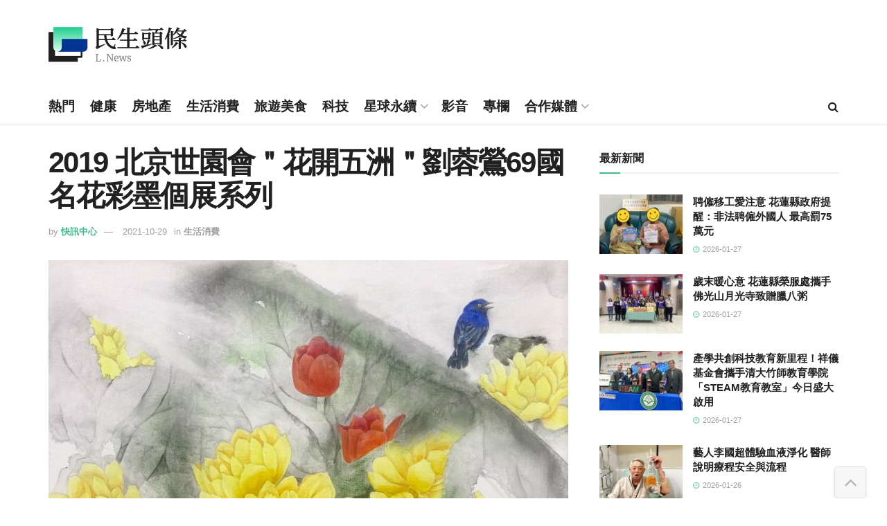

--- FILE ---
content_type: text/html; charset=UTF-8
request_url: https://www.lifetoutiao.news/44760/
body_size: 31385
content:
<!doctype html>
<!--[if lt IE 7]> <html class="no-js lt-ie9 lt-ie8 lt-ie7" lang="zh-TW" prefix="og: https://ogp.me/ns#"> <![endif]-->
<!--[if IE 7]>    <html class="no-js lt-ie9 lt-ie8" lang="zh-TW" prefix="og: https://ogp.me/ns#"> <![endif]-->
<!--[if IE 8]>    <html class="no-js lt-ie9" lang="zh-TW" prefix="og: https://ogp.me/ns#"> <![endif]-->
<!--[if IE 9]>    <html class="no-js lt-ie10" lang="zh-TW" prefix="og: https://ogp.me/ns#"> <![endif]-->
<!--[if gt IE 8]><!--> <html class="no-js" lang="zh-TW" prefix="og: https://ogp.me/ns#"> <!--<![endif]-->
<head>
    <meta http-equiv="Content-Type" content="text/html; charset=UTF-8" />
    <meta name='viewport' content='width=device-width, initial-scale=1, user-scalable=yes' />
    <link rel="profile" href="https://gmpg.org/xfn/11" />
    <link rel="pingback" href="https://www.lifetoutiao.news/xmlrpc.php" />
    	<style>img:is([sizes="auto" i], [sizes^="auto," i]) { contain-intrinsic-size: 3000px 1500px }</style>
				<script type="text/javascript">
			  var jnews_ajax_url = '/?ajax-request=jnews'
			</script>
			<script type="text/javascript">;window.jnews=window.jnews||{},window.jnews.library=window.jnews.library||{},window.jnews.library=function(){"use strict";var e=this;e.win=window,e.doc=document,e.noop=function(){},e.globalBody=e.doc.getElementsByTagName("body")[0],e.globalBody=e.globalBody?e.globalBody:e.doc,e.win.jnewsDataStorage=e.win.jnewsDataStorage||{_storage:new WeakMap,put:function(e,t,n){this._storage.has(e)||this._storage.set(e,new Map),this._storage.get(e).set(t,n)},get:function(e,t){return this._storage.get(e).get(t)},has:function(e,t){return this._storage.has(e)&&this._storage.get(e).has(t)},remove:function(e,t){var n=this._storage.get(e).delete(t);return 0===!this._storage.get(e).size&&this._storage.delete(e),n}},e.windowWidth=function(){return e.win.innerWidth||e.docEl.clientWidth||e.globalBody.clientWidth},e.windowHeight=function(){return e.win.innerHeight||e.docEl.clientHeight||e.globalBody.clientHeight},e.requestAnimationFrame=e.win.requestAnimationFrame||e.win.webkitRequestAnimationFrame||e.win.mozRequestAnimationFrame||e.win.msRequestAnimationFrame||window.oRequestAnimationFrame||function(e){return setTimeout(e,1e3/60)},e.cancelAnimationFrame=e.win.cancelAnimationFrame||e.win.webkitCancelAnimationFrame||e.win.webkitCancelRequestAnimationFrame||e.win.mozCancelAnimationFrame||e.win.msCancelRequestAnimationFrame||e.win.oCancelRequestAnimationFrame||function(e){clearTimeout(e)},e.classListSupport="classList"in document.createElement("_"),e.hasClass=e.classListSupport?function(e,t){return e.classList.contains(t)}:function(e,t){return e.className.indexOf(t)>=0},e.addClass=e.classListSupport?function(t,n){e.hasClass(t,n)||t.classList.add(n)}:function(t,n){e.hasClass(t,n)||(t.className+=" "+n)},e.removeClass=e.classListSupport?function(t,n){e.hasClass(t,n)&&t.classList.remove(n)}:function(t,n){e.hasClass(t,n)&&(t.className=t.className.replace(n,""))},e.objKeys=function(e){var t=[];for(var n in e)Object.prototype.hasOwnProperty.call(e,n)&&t.push(n);return t},e.isObjectSame=function(e,t){var n=!0;return JSON.stringify(e)!==JSON.stringify(t)&&(n=!1),n},e.extend=function(){for(var e,t,n,o=arguments[0]||{},i=1,a=arguments.length;i<a;i++)if(null!==(e=arguments[i]))for(t in e)o!==(n=e[t])&&void 0!==n&&(o[t]=n);return o},e.dataStorage=e.win.jnewsDataStorage,e.isVisible=function(e){return 0!==e.offsetWidth&&0!==e.offsetHeight||e.getBoundingClientRect().length},e.getHeight=function(e){return e.offsetHeight||e.clientHeight||e.getBoundingClientRect().height},e.getWidth=function(e){return e.offsetWidth||e.clientWidth||e.getBoundingClientRect().width},e.supportsPassive=!1;try{var t=Object.defineProperty({},"passive",{get:function(){e.supportsPassive=!0}});"createEvent"in e.doc?e.win.addEventListener("test",null,t):"fireEvent"in e.doc&&e.win.attachEvent("test",null)}catch(e){}e.passiveOption=!!e.supportsPassive&&{passive:!0},e.setStorage=function(e,t){e="jnews-"+e;var n={expired:Math.floor(((new Date).getTime()+432e5)/1e3)};t=Object.assign(n,t);localStorage.setItem(e,JSON.stringify(t))},e.getStorage=function(e){e="jnews-"+e;var t=localStorage.getItem(e);return null!==t&&0<t.length?JSON.parse(localStorage.getItem(e)):{}},e.expiredStorage=function(){var t,n="jnews-";for(var o in localStorage)o.indexOf(n)>-1&&"undefined"!==(t=e.getStorage(o.replace(n,""))).expired&&t.expired<Math.floor((new Date).getTime()/1e3)&&localStorage.removeItem(o)},e.addEvents=function(t,n,o){for(var i in n){var a=["touchstart","touchmove"].indexOf(i)>=0&&!o&&e.passiveOption;"createEvent"in e.doc?t.addEventListener(i,n[i],a):"fireEvent"in e.doc&&t.attachEvent("on"+i,n[i])}},e.removeEvents=function(t,n){for(var o in n)"createEvent"in e.doc?t.removeEventListener(o,n[o]):"fireEvent"in e.doc&&t.detachEvent("on"+o,n[o])},e.triggerEvents=function(t,n,o){var i;o=o||{detail:null};return"createEvent"in e.doc?(!(i=e.doc.createEvent("CustomEvent")||new CustomEvent(n)).initCustomEvent||i.initCustomEvent(n,!0,!1,o),void t.dispatchEvent(i)):"fireEvent"in e.doc?((i=e.doc.createEventObject()).eventType=n,void t.fireEvent("on"+i.eventType,i)):void 0},e.getParents=function(t,n){void 0===n&&(n=e.doc);for(var o=[],i=t.parentNode,a=!1;!a;)if(i){var r=i;r.querySelectorAll(n).length?a=!0:(o.push(r),i=r.parentNode)}else o=[],a=!0;return o},e.forEach=function(e,t,n){for(var o=0,i=e.length;o<i;o++)t.call(n,e[o],o)},e.getText=function(e){return e.innerText||e.textContent},e.setText=function(e,t){var n="object"==typeof t?t.innerText||t.textContent:t;e.innerText&&(e.innerText=n),e.textContent&&(e.textContent=n)},e.httpBuildQuery=function(t){return e.objKeys(t).reduce(function t(n){var o=arguments.length>1&&void 0!==arguments[1]?arguments[1]:null;return function(i,a){var r=n[a];a=encodeURIComponent(a);var s=o?"".concat(o,"[").concat(a,"]"):a;return null==r||"function"==typeof r?(i.push("".concat(s,"=")),i):["number","boolean","string"].includes(typeof r)?(i.push("".concat(s,"=").concat(encodeURIComponent(r))),i):(i.push(e.objKeys(r).reduce(t(r,s),[]).join("&")),i)}}(t),[]).join("&")},e.get=function(t,n,o,i){return o="function"==typeof o?o:e.noop,e.ajax("GET",t,n,o,i)},e.post=function(t,n,o,i){return o="function"==typeof o?o:e.noop,e.ajax("POST",t,n,o,i)},e.ajax=function(t,n,o,i,a){var r=new XMLHttpRequest,s=n,c=e.httpBuildQuery(o);if(t=-1!=["GET","POST"].indexOf(t)?t:"GET",r.open(t,s+("GET"==t?"?"+c:""),!0),"POST"==t&&r.setRequestHeader("Content-type","application/x-www-form-urlencoded"),r.setRequestHeader("X-Requested-With","XMLHttpRequest"),r.onreadystatechange=function(){4===r.readyState&&200<=r.status&&300>r.status&&"function"==typeof i&&i.call(void 0,r.response)},void 0!==a&&!a){return{xhr:r,send:function(){r.send("POST"==t?c:null)}}}return r.send("POST"==t?c:null),{xhr:r}},e.scrollTo=function(t,n,o){function i(e,t,n){this.start=this.position(),this.change=e-this.start,this.currentTime=0,this.increment=20,this.duration=void 0===n?500:n,this.callback=t,this.finish=!1,this.animateScroll()}return Math.easeInOutQuad=function(e,t,n,o){return(e/=o/2)<1?n/2*e*e+t:-n/2*(--e*(e-2)-1)+t},i.prototype.stop=function(){this.finish=!0},i.prototype.move=function(t){e.doc.documentElement.scrollTop=t,e.globalBody.parentNode.scrollTop=t,e.globalBody.scrollTop=t},i.prototype.position=function(){return e.doc.documentElement.scrollTop||e.globalBody.parentNode.scrollTop||e.globalBody.scrollTop},i.prototype.animateScroll=function(){this.currentTime+=this.increment;var t=Math.easeInOutQuad(this.currentTime,this.start,this.change,this.duration);this.move(t),this.currentTime<this.duration&&!this.finish?e.requestAnimationFrame.call(e.win,this.animateScroll.bind(this)):this.callback&&"function"==typeof this.callback&&this.callback()},new i(t,n,o)},e.unwrap=function(t){var n,o=t;e.forEach(t,(function(e,t){n?n+=e:n=e})),o.replaceWith(n)},e.performance={start:function(e){performance.mark(e+"Start")},stop:function(e){performance.mark(e+"End"),performance.measure(e,e+"Start",e+"End")}},e.fps=function(){var t=0,n=0,o=0;!function(){var i=t=0,a=0,r=0,s=document.getElementById("fpsTable"),c=function(t){void 0===document.getElementsByTagName("body")[0]?e.requestAnimationFrame.call(e.win,(function(){c(t)})):document.getElementsByTagName("body")[0].appendChild(t)};null===s&&((s=document.createElement("div")).style.position="fixed",s.style.top="120px",s.style.left="10px",s.style.width="100px",s.style.height="20px",s.style.border="1px solid black",s.style.fontSize="11px",s.style.zIndex="100000",s.style.backgroundColor="white",s.id="fpsTable",c(s));var l=function(){o++,n=Date.now(),(a=(o/(r=(n-t)/1e3)).toPrecision(2))!=i&&(i=a,s.innerHTML=i+"fps"),1<r&&(t=n,o=0),e.requestAnimationFrame.call(e.win,l)};l()}()},e.instr=function(e,t){for(var n=0;n<t.length;n++)if(-1!==e.toLowerCase().indexOf(t[n].toLowerCase()))return!0},e.winLoad=function(t,n){function o(o){if("complete"===e.doc.readyState||"interactive"===e.doc.readyState)return!o||n?setTimeout(t,n||1):t(o),1}o()||e.addEvents(e.win,{load:o})},e.docReady=function(t,n){function o(o){if("complete"===e.doc.readyState||"interactive"===e.doc.readyState)return!o||n?setTimeout(t,n||1):t(o),1}o()||e.addEvents(e.doc,{DOMContentLoaded:o})},e.fireOnce=function(){e.docReady((function(){e.assets=e.assets||[],e.assets.length&&(e.boot(),e.load_assets())}),50)},e.boot=function(){e.length&&e.doc.querySelectorAll("style[media]").forEach((function(e){"not all"==e.getAttribute("media")&&e.removeAttribute("media")}))},e.create_js=function(t,n){var o=e.doc.createElement("script");switch(o.setAttribute("src",t),n){case"defer":o.setAttribute("defer",!0);break;case"async":o.setAttribute("async",!0);break;case"deferasync":o.setAttribute("defer",!0),o.setAttribute("async",!0)}e.globalBody.appendChild(o)},e.load_assets=function(){"object"==typeof e.assets&&e.forEach(e.assets.slice(0),(function(t,n){var o="";t.defer&&(o+="defer"),t.async&&(o+="async"),e.create_js(t.url,o);var i=e.assets.indexOf(t);i>-1&&e.assets.splice(i,1)})),e.assets=jnewsoption.au_scripts=window.jnewsads=[]},e.setCookie=function(e,t,n){var o="";if(n){var i=new Date;i.setTime(i.getTime()+24*n*60*60*1e3),o="; expires="+i.toUTCString()}document.cookie=e+"="+(t||"")+o+"; path=/"},e.getCookie=function(e){for(var t=e+"=",n=document.cookie.split(";"),o=0;o<n.length;o++){for(var i=n[o];" "==i.charAt(0);)i=i.substring(1,i.length);if(0==i.indexOf(t))return i.substring(t.length,i.length)}return null},e.eraseCookie=function(e){document.cookie=e+"=; Path=/; Expires=Thu, 01 Jan 1970 00:00:01 GMT;"},e.docReady((function(){e.globalBody=e.globalBody==e.doc?e.doc.getElementsByTagName("body")[0]:e.globalBody,e.globalBody=e.globalBody?e.globalBody:e.doc})),e.winLoad((function(){e.winLoad((function(){var t=!1;if(void 0!==window.jnewsadmin)if(void 0!==window.file_version_checker){var n=e.objKeys(window.file_version_checker);n.length?n.forEach((function(e){t||"10.0.4"===window.file_version_checker[e]||(t=!0)})):t=!0}else t=!0;t&&(window.jnewsHelper.getMessage(),window.jnewsHelper.getNotice())}),2500)}))},window.jnews.library=new window.jnews.library;</script>
<!-- Search Engine Optimization by Rank Math - https://rankmath.com/ -->
<title>2019 北京世園會＂花開五洲＂劉蓉鶯69國名花彩墨個展系列 &ndash; 民生頭條</title>
<meta name="description" content="2019 北京世園會＂花開五洲＂劉蓉鶯69國名花彩墨個展系列（24）鬱金香一土庫曼斯坦（The Republik of Turkmenistan ）名花60X60cm 畫布"/>
<meta name="robots" content="follow, index, max-snippet:-1, max-video-preview:-1, max-image-preview:large"/>
<link rel="canonical" href="https://www.lifetoutiao.news/44760/" />
<meta property="og:locale" content="zh_TW" />
<meta property="og:type" content="article" />
<meta property="og:title" content="2019 北京世園會＂花開五洲＂劉蓉鶯69國名花彩墨個展系列 &ndash; 民生頭條" />
<meta property="og:description" content="2019 北京世園會＂花開五洲＂劉蓉鶯69國名花彩墨個展系列（24）鬱金香一土庫曼斯坦（The Republik of Turkmenistan ）名花60X60cm 畫布" />
<meta property="og:url" content="https://www.lifetoutiao.news/44760/" />
<meta property="og:site_name" content="民生頭條" />
<meta property="article:publisher" content="https://www.facebook.com/LifeToutiao/" />
<meta property="article:tag" content="花開五洲" />
<meta property="article:section" content="生活消費" />
<meta property="og:image" content="https://www.lifetoutiao.news/wp-content/uploads/2021/10/2019-北京世園會＂花開五洲＂劉蓉鶯69國名花彩墨個展系列.jpg" />
<meta property="og:image:secure_url" content="https://www.lifetoutiao.news/wp-content/uploads/2021/10/2019-北京世園會＂花開五洲＂劉蓉鶯69國名花彩墨個展系列.jpg" />
<meta property="og:image:width" content="1282" />
<meta property="og:image:height" content="1278" />
<meta property="og:image:alt" content="2019  北京世園會＂花開五洲＂劉蓉鶯69國名花彩墨個展系列" />
<meta property="og:image:type" content="image/jpeg" />
<meta property="article:published_time" content="2021-10-29T12:10:19+08:00" />
<meta name="twitter:card" content="summary_large_image" />
<meta name="twitter:title" content="2019 北京世園會＂花開五洲＂劉蓉鶯69國名花彩墨個展系列 &ndash; 民生頭條" />
<meta name="twitter:description" content="2019 北京世園會＂花開五洲＂劉蓉鶯69國名花彩墨個展系列（24）鬱金香一土庫曼斯坦（The Republik of Turkmenistan ）名花60X60cm 畫布" />
<meta name="twitter:image" content="https://www.lifetoutiao.news/wp-content/uploads/2021/10/2019-北京世園會＂花開五洲＂劉蓉鶯69國名花彩墨個展系列.jpg" />
<script type="application/ld+json" class="rank-math-schema">{"@context":"https://schema.org","@graph":[{"@type":"Organization","@id":"https://www.lifetoutiao.news/#organization","name":"\u6c11\u751f\u79d1\u6280\u50b3\u5a92\u80a1\u4efd\u6709\u9650\u516c\u53f8","url":"https://www.lifetoutiao.news","sameAs":["https://www.facebook.com/LifeToutiao/"],"logo":{"@type":"ImageObject","@id":"https://www.lifetoutiao.news/#logo","url":"https://www.lifetoutiao.news/wp-content/uploads/2024/07/lifetoutiao-logo.png","contentUrl":"https://www.lifetoutiao.news/wp-content/uploads/2024/07/lifetoutiao-logo.png","caption":"\u6c11\u751f\u982d\u689d","inLanguage":"zh-TW","width":"185","height":"160"}},{"@type":"WebSite","@id":"https://www.lifetoutiao.news/#website","url":"https://www.lifetoutiao.news","name":"\u6c11\u751f\u982d\u689d","publisher":{"@id":"https://www.lifetoutiao.news/#organization"},"inLanguage":"zh-TW"},{"@type":"ImageObject","@id":"https://www.lifetoutiao.news/wp-content/uploads/2021/10/2019-\u5317\u4eac\u4e16\u5712\u6703\uff02\u82b1\u958b\u4e94\u6d32\uff02\u5289\u84c9\u9daf69\u570b\u540d\u82b1\u5f69\u58a8\u500b\u5c55\u7cfb\u5217.jpg","url":"https://www.lifetoutiao.news/wp-content/uploads/2021/10/2019-\u5317\u4eac\u4e16\u5712\u6703\uff02\u82b1\u958b\u4e94\u6d32\uff02\u5289\u84c9\u9daf69\u570b\u540d\u82b1\u5f69\u58a8\u500b\u5c55\u7cfb\u5217.jpg","width":"1282","height":"1278","inLanguage":"zh-TW"},{"@type":"WebPage","@id":"https://www.lifetoutiao.news/44760/#webpage","url":"https://www.lifetoutiao.news/44760/","name":"2019 \u5317\u4eac\u4e16\u5712\u6703\uff02\u82b1\u958b\u4e94\u6d32\uff02\u5289\u84c9\u9daf69\u570b\u540d\u82b1\u5f69\u58a8\u500b\u5c55\u7cfb\u5217 &ndash; \u6c11\u751f\u982d\u689d","datePublished":"2021-10-29T12:10:19+08:00","dateModified":"2021-10-29T12:10:19+08:00","isPartOf":{"@id":"https://www.lifetoutiao.news/#website"},"primaryImageOfPage":{"@id":"https://www.lifetoutiao.news/wp-content/uploads/2021/10/2019-\u5317\u4eac\u4e16\u5712\u6703\uff02\u82b1\u958b\u4e94\u6d32\uff02\u5289\u84c9\u9daf69\u570b\u540d\u82b1\u5f69\u58a8\u500b\u5c55\u7cfb\u5217.jpg"},"inLanguage":"zh-TW"},{"@type":"Person","@id":"https://www.lifetoutiao.news/author/ad/","name":"\u5feb\u8a0a\u4e2d\u5fc3","url":"https://www.lifetoutiao.news/author/ad/","image":{"@type":"ImageObject","@id":"https://secure.gravatar.com/avatar/8b44355b4273d13b59dbf23e0e79a7b6983ad0ad0f72347db15a7bc76a6e9c4d?s=96&amp;d=mm&amp;r=g","url":"https://secure.gravatar.com/avatar/8b44355b4273d13b59dbf23e0e79a7b6983ad0ad0f72347db15a7bc76a6e9c4d?s=96&amp;d=mm&amp;r=g","caption":"\u5feb\u8a0a\u4e2d\u5fc3","inLanguage":"zh-TW"},"worksFor":{"@id":"https://www.lifetoutiao.news/#organization"}},{"@type":"NewsArticle","headline":"2019 \u5317\u4eac\u4e16\u5712\u6703\uff02\u82b1\u958b\u4e94\u6d32\uff02\u5289\u84c9\u9daf69\u570b\u540d\u82b1\u5f69\u58a8\u500b\u5c55\u7cfb\u5217 &ndash; \u6c11\u751f\u982d\u689d","datePublished":"2021-10-29T12:10:19+08:00","dateModified":"2021-10-29T12:10:19+08:00","articleSection":"\u751f\u6d3b\u6d88\u8cbb","author":{"@id":"https://www.lifetoutiao.news/author/ad/","name":"\u5feb\u8a0a\u4e2d\u5fc3"},"publisher":{"@id":"https://www.lifetoutiao.news/#organization"},"description":"2019 \u5317\u4eac\u4e16\u5712\u6703\uff02\u82b1\u958b\u4e94\u6d32\uff02\u5289\u84c9\u9daf69\u570b\u540d\u82b1\u5f69\u58a8\u500b\u5c55\u7cfb\u5217\uff0824\uff09\u9b31\u91d1\u9999\u4e00\u571f\u5eab\u66fc\u65af\u5766\uff08The Republik of Turkmenistan \uff09\u540d\u82b160X60cm \u756b\u5e03","name":"2019 \u5317\u4eac\u4e16\u5712\u6703\uff02\u82b1\u958b\u4e94\u6d32\uff02\u5289\u84c9\u9daf69\u570b\u540d\u82b1\u5f69\u58a8\u500b\u5c55\u7cfb\u5217 &ndash; \u6c11\u751f\u982d\u689d","@id":"https://www.lifetoutiao.news/44760/#richSnippet","isPartOf":{"@id":"https://www.lifetoutiao.news/44760/#webpage"},"image":{"@id":"https://www.lifetoutiao.news/wp-content/uploads/2021/10/2019-\u5317\u4eac\u4e16\u5712\u6703\uff02\u82b1\u958b\u4e94\u6d32\uff02\u5289\u84c9\u9daf69\u570b\u540d\u82b1\u5f69\u58a8\u500b\u5c55\u7cfb\u5217.jpg"},"inLanguage":"zh-TW","mainEntityOfPage":{"@id":"https://www.lifetoutiao.news/44760/#webpage"}}]}</script>
<!-- /Rank Math WordPress SEO plugin -->

<link rel="alternate" type="application/rss+xml" title="訂閱《民生頭條》&raquo; 資訊提供" href="https://www.lifetoutiao.news/feed/" />
<link rel="alternate" type="application/rss+xml" title="訂閱《民生頭條》&raquo; 留言的資訊提供" href="https://www.lifetoutiao.news/comments/feed/" />
<script type="text/javascript">
/* <![CDATA[ */
window._wpemojiSettings = {"baseUrl":"https:\/\/s.w.org\/images\/core\/emoji\/16.0.1\/72x72\/","ext":".png","svgUrl":"https:\/\/s.w.org\/images\/core\/emoji\/16.0.1\/svg\/","svgExt":".svg","source":{"concatemoji":"https:\/\/www.lifetoutiao.news\/wp-includes\/js\/wp-emoji-release.min.js?ver=6.8.3"}};
/*! This file is auto-generated */
!function(s,n){var o,i,e;function c(e){try{var t={supportTests:e,timestamp:(new Date).valueOf()};sessionStorage.setItem(o,JSON.stringify(t))}catch(e){}}function p(e,t,n){e.clearRect(0,0,e.canvas.width,e.canvas.height),e.fillText(t,0,0);var t=new Uint32Array(e.getImageData(0,0,e.canvas.width,e.canvas.height).data),a=(e.clearRect(0,0,e.canvas.width,e.canvas.height),e.fillText(n,0,0),new Uint32Array(e.getImageData(0,0,e.canvas.width,e.canvas.height).data));return t.every(function(e,t){return e===a[t]})}function u(e,t){e.clearRect(0,0,e.canvas.width,e.canvas.height),e.fillText(t,0,0);for(var n=e.getImageData(16,16,1,1),a=0;a<n.data.length;a++)if(0!==n.data[a])return!1;return!0}function f(e,t,n,a){switch(t){case"flag":return n(e,"\ud83c\udff3\ufe0f\u200d\u26a7\ufe0f","\ud83c\udff3\ufe0f\u200b\u26a7\ufe0f")?!1:!n(e,"\ud83c\udde8\ud83c\uddf6","\ud83c\udde8\u200b\ud83c\uddf6")&&!n(e,"\ud83c\udff4\udb40\udc67\udb40\udc62\udb40\udc65\udb40\udc6e\udb40\udc67\udb40\udc7f","\ud83c\udff4\u200b\udb40\udc67\u200b\udb40\udc62\u200b\udb40\udc65\u200b\udb40\udc6e\u200b\udb40\udc67\u200b\udb40\udc7f");case"emoji":return!a(e,"\ud83e\udedf")}return!1}function g(e,t,n,a){var r="undefined"!=typeof WorkerGlobalScope&&self instanceof WorkerGlobalScope?new OffscreenCanvas(300,150):s.createElement("canvas"),o=r.getContext("2d",{willReadFrequently:!0}),i=(o.textBaseline="top",o.font="600 32px Arial",{});return e.forEach(function(e){i[e]=t(o,e,n,a)}),i}function t(e){var t=s.createElement("script");t.src=e,t.defer=!0,s.head.appendChild(t)}"undefined"!=typeof Promise&&(o="wpEmojiSettingsSupports",i=["flag","emoji"],n.supports={everything:!0,everythingExceptFlag:!0},e=new Promise(function(e){s.addEventListener("DOMContentLoaded",e,{once:!0})}),new Promise(function(t){var n=function(){try{var e=JSON.parse(sessionStorage.getItem(o));if("object"==typeof e&&"number"==typeof e.timestamp&&(new Date).valueOf()<e.timestamp+604800&&"object"==typeof e.supportTests)return e.supportTests}catch(e){}return null}();if(!n){if("undefined"!=typeof Worker&&"undefined"!=typeof OffscreenCanvas&&"undefined"!=typeof URL&&URL.createObjectURL&&"undefined"!=typeof Blob)try{var e="postMessage("+g.toString()+"("+[JSON.stringify(i),f.toString(),p.toString(),u.toString()].join(",")+"));",a=new Blob([e],{type:"text/javascript"}),r=new Worker(URL.createObjectURL(a),{name:"wpTestEmojiSupports"});return void(r.onmessage=function(e){c(n=e.data),r.terminate(),t(n)})}catch(e){}c(n=g(i,f,p,u))}t(n)}).then(function(e){for(var t in e)n.supports[t]=e[t],n.supports.everything=n.supports.everything&&n.supports[t],"flag"!==t&&(n.supports.everythingExceptFlag=n.supports.everythingExceptFlag&&n.supports[t]);n.supports.everythingExceptFlag=n.supports.everythingExceptFlag&&!n.supports.flag,n.DOMReady=!1,n.readyCallback=function(){n.DOMReady=!0}}).then(function(){return e}).then(function(){var e;n.supports.everything||(n.readyCallback(),(e=n.source||{}).concatemoji?t(e.concatemoji):e.wpemoji&&e.twemoji&&(t(e.twemoji),t(e.wpemoji)))}))}((window,document),window._wpemojiSettings);
/* ]]> */
</script>
<style id='wp-emoji-styles-inline-css' type='text/css'>

	img.wp-smiley, img.emoji {
		display: inline !important;
		border: none !important;
		box-shadow: none !important;
		height: 1em !important;
		width: 1em !important;
		margin: 0 0.07em !important;
		vertical-align: -0.1em !important;
		background: none !important;
		padding: 0 !important;
	}
</style>
<link rel='stylesheet' id='wp-block-library-css' href='https://www.lifetoutiao.news/wp-includes/css/dist/block-library/style.min.css?ver=6.8.3' type='text/css' media='all' />
<style id='classic-theme-styles-inline-css' type='text/css'>
/*! This file is auto-generated */
.wp-block-button__link{color:#fff;background-color:#32373c;border-radius:9999px;box-shadow:none;text-decoration:none;padding:calc(.667em + 2px) calc(1.333em + 2px);font-size:1.125em}.wp-block-file__button{background:#32373c;color:#fff;text-decoration:none}
</style>
<link rel='stylesheet' id='jnews-faq-css' href='https://www.lifetoutiao.news/wp-content/plugins/jnews-essential/assets/css/faq.css?ver=12.0.3' type='text/css' media='all' />
<style id='global-styles-inline-css' type='text/css'>
:root{--wp--preset--aspect-ratio--square: 1;--wp--preset--aspect-ratio--4-3: 4/3;--wp--preset--aspect-ratio--3-4: 3/4;--wp--preset--aspect-ratio--3-2: 3/2;--wp--preset--aspect-ratio--2-3: 2/3;--wp--preset--aspect-ratio--16-9: 16/9;--wp--preset--aspect-ratio--9-16: 9/16;--wp--preset--color--black: #000000;--wp--preset--color--cyan-bluish-gray: #abb8c3;--wp--preset--color--white: #ffffff;--wp--preset--color--pale-pink: #f78da7;--wp--preset--color--vivid-red: #cf2e2e;--wp--preset--color--luminous-vivid-orange: #ff6900;--wp--preset--color--luminous-vivid-amber: #fcb900;--wp--preset--color--light-green-cyan: #7bdcb5;--wp--preset--color--vivid-green-cyan: #00d084;--wp--preset--color--pale-cyan-blue: #8ed1fc;--wp--preset--color--vivid-cyan-blue: #0693e3;--wp--preset--color--vivid-purple: #9b51e0;--wp--preset--gradient--vivid-cyan-blue-to-vivid-purple: linear-gradient(135deg,rgba(6,147,227,1) 0%,rgb(155,81,224) 100%);--wp--preset--gradient--light-green-cyan-to-vivid-green-cyan: linear-gradient(135deg,rgb(122,220,180) 0%,rgb(0,208,130) 100%);--wp--preset--gradient--luminous-vivid-amber-to-luminous-vivid-orange: linear-gradient(135deg,rgba(252,185,0,1) 0%,rgba(255,105,0,1) 100%);--wp--preset--gradient--luminous-vivid-orange-to-vivid-red: linear-gradient(135deg,rgba(255,105,0,1) 0%,rgb(207,46,46) 100%);--wp--preset--gradient--very-light-gray-to-cyan-bluish-gray: linear-gradient(135deg,rgb(238,238,238) 0%,rgb(169,184,195) 100%);--wp--preset--gradient--cool-to-warm-spectrum: linear-gradient(135deg,rgb(74,234,220) 0%,rgb(151,120,209) 20%,rgb(207,42,186) 40%,rgb(238,44,130) 60%,rgb(251,105,98) 80%,rgb(254,248,76) 100%);--wp--preset--gradient--blush-light-purple: linear-gradient(135deg,rgb(255,206,236) 0%,rgb(152,150,240) 100%);--wp--preset--gradient--blush-bordeaux: linear-gradient(135deg,rgb(254,205,165) 0%,rgb(254,45,45) 50%,rgb(107,0,62) 100%);--wp--preset--gradient--luminous-dusk: linear-gradient(135deg,rgb(255,203,112) 0%,rgb(199,81,192) 50%,rgb(65,88,208) 100%);--wp--preset--gradient--pale-ocean: linear-gradient(135deg,rgb(255,245,203) 0%,rgb(182,227,212) 50%,rgb(51,167,181) 100%);--wp--preset--gradient--electric-grass: linear-gradient(135deg,rgb(202,248,128) 0%,rgb(113,206,126) 100%);--wp--preset--gradient--midnight: linear-gradient(135deg,rgb(2,3,129) 0%,rgb(40,116,252) 100%);--wp--preset--font-size--small: 13px;--wp--preset--font-size--medium: 20px;--wp--preset--font-size--large: 36px;--wp--preset--font-size--x-large: 42px;--wp--preset--spacing--20: 0.44rem;--wp--preset--spacing--30: 0.67rem;--wp--preset--spacing--40: 1rem;--wp--preset--spacing--50: 1.5rem;--wp--preset--spacing--60: 2.25rem;--wp--preset--spacing--70: 3.38rem;--wp--preset--spacing--80: 5.06rem;--wp--preset--shadow--natural: 6px 6px 9px rgba(0, 0, 0, 0.2);--wp--preset--shadow--deep: 12px 12px 50px rgba(0, 0, 0, 0.4);--wp--preset--shadow--sharp: 6px 6px 0px rgba(0, 0, 0, 0.2);--wp--preset--shadow--outlined: 6px 6px 0px -3px rgba(255, 255, 255, 1), 6px 6px rgba(0, 0, 0, 1);--wp--preset--shadow--crisp: 6px 6px 0px rgba(0, 0, 0, 1);}:where(.is-layout-flex){gap: 0.5em;}:where(.is-layout-grid){gap: 0.5em;}body .is-layout-flex{display: flex;}.is-layout-flex{flex-wrap: wrap;align-items: center;}.is-layout-flex > :is(*, div){margin: 0;}body .is-layout-grid{display: grid;}.is-layout-grid > :is(*, div){margin: 0;}:where(.wp-block-columns.is-layout-flex){gap: 2em;}:where(.wp-block-columns.is-layout-grid){gap: 2em;}:where(.wp-block-post-template.is-layout-flex){gap: 1.25em;}:where(.wp-block-post-template.is-layout-grid){gap: 1.25em;}.has-black-color{color: var(--wp--preset--color--black) !important;}.has-cyan-bluish-gray-color{color: var(--wp--preset--color--cyan-bluish-gray) !important;}.has-white-color{color: var(--wp--preset--color--white) !important;}.has-pale-pink-color{color: var(--wp--preset--color--pale-pink) !important;}.has-vivid-red-color{color: var(--wp--preset--color--vivid-red) !important;}.has-luminous-vivid-orange-color{color: var(--wp--preset--color--luminous-vivid-orange) !important;}.has-luminous-vivid-amber-color{color: var(--wp--preset--color--luminous-vivid-amber) !important;}.has-light-green-cyan-color{color: var(--wp--preset--color--light-green-cyan) !important;}.has-vivid-green-cyan-color{color: var(--wp--preset--color--vivid-green-cyan) !important;}.has-pale-cyan-blue-color{color: var(--wp--preset--color--pale-cyan-blue) !important;}.has-vivid-cyan-blue-color{color: var(--wp--preset--color--vivid-cyan-blue) !important;}.has-vivid-purple-color{color: var(--wp--preset--color--vivid-purple) !important;}.has-black-background-color{background-color: var(--wp--preset--color--black) !important;}.has-cyan-bluish-gray-background-color{background-color: var(--wp--preset--color--cyan-bluish-gray) !important;}.has-white-background-color{background-color: var(--wp--preset--color--white) !important;}.has-pale-pink-background-color{background-color: var(--wp--preset--color--pale-pink) !important;}.has-vivid-red-background-color{background-color: var(--wp--preset--color--vivid-red) !important;}.has-luminous-vivid-orange-background-color{background-color: var(--wp--preset--color--luminous-vivid-orange) !important;}.has-luminous-vivid-amber-background-color{background-color: var(--wp--preset--color--luminous-vivid-amber) !important;}.has-light-green-cyan-background-color{background-color: var(--wp--preset--color--light-green-cyan) !important;}.has-vivid-green-cyan-background-color{background-color: var(--wp--preset--color--vivid-green-cyan) !important;}.has-pale-cyan-blue-background-color{background-color: var(--wp--preset--color--pale-cyan-blue) !important;}.has-vivid-cyan-blue-background-color{background-color: var(--wp--preset--color--vivid-cyan-blue) !important;}.has-vivid-purple-background-color{background-color: var(--wp--preset--color--vivid-purple) !important;}.has-black-border-color{border-color: var(--wp--preset--color--black) !important;}.has-cyan-bluish-gray-border-color{border-color: var(--wp--preset--color--cyan-bluish-gray) !important;}.has-white-border-color{border-color: var(--wp--preset--color--white) !important;}.has-pale-pink-border-color{border-color: var(--wp--preset--color--pale-pink) !important;}.has-vivid-red-border-color{border-color: var(--wp--preset--color--vivid-red) !important;}.has-luminous-vivid-orange-border-color{border-color: var(--wp--preset--color--luminous-vivid-orange) !important;}.has-luminous-vivid-amber-border-color{border-color: var(--wp--preset--color--luminous-vivid-amber) !important;}.has-light-green-cyan-border-color{border-color: var(--wp--preset--color--light-green-cyan) !important;}.has-vivid-green-cyan-border-color{border-color: var(--wp--preset--color--vivid-green-cyan) !important;}.has-pale-cyan-blue-border-color{border-color: var(--wp--preset--color--pale-cyan-blue) !important;}.has-vivid-cyan-blue-border-color{border-color: var(--wp--preset--color--vivid-cyan-blue) !important;}.has-vivid-purple-border-color{border-color: var(--wp--preset--color--vivid-purple) !important;}.has-vivid-cyan-blue-to-vivid-purple-gradient-background{background: var(--wp--preset--gradient--vivid-cyan-blue-to-vivid-purple) !important;}.has-light-green-cyan-to-vivid-green-cyan-gradient-background{background: var(--wp--preset--gradient--light-green-cyan-to-vivid-green-cyan) !important;}.has-luminous-vivid-amber-to-luminous-vivid-orange-gradient-background{background: var(--wp--preset--gradient--luminous-vivid-amber-to-luminous-vivid-orange) !important;}.has-luminous-vivid-orange-to-vivid-red-gradient-background{background: var(--wp--preset--gradient--luminous-vivid-orange-to-vivid-red) !important;}.has-very-light-gray-to-cyan-bluish-gray-gradient-background{background: var(--wp--preset--gradient--very-light-gray-to-cyan-bluish-gray) !important;}.has-cool-to-warm-spectrum-gradient-background{background: var(--wp--preset--gradient--cool-to-warm-spectrum) !important;}.has-blush-light-purple-gradient-background{background: var(--wp--preset--gradient--blush-light-purple) !important;}.has-blush-bordeaux-gradient-background{background: var(--wp--preset--gradient--blush-bordeaux) !important;}.has-luminous-dusk-gradient-background{background: var(--wp--preset--gradient--luminous-dusk) !important;}.has-pale-ocean-gradient-background{background: var(--wp--preset--gradient--pale-ocean) !important;}.has-electric-grass-gradient-background{background: var(--wp--preset--gradient--electric-grass) !important;}.has-midnight-gradient-background{background: var(--wp--preset--gradient--midnight) !important;}.has-small-font-size{font-size: var(--wp--preset--font-size--small) !important;}.has-medium-font-size{font-size: var(--wp--preset--font-size--medium) !important;}.has-large-font-size{font-size: var(--wp--preset--font-size--large) !important;}.has-x-large-font-size{font-size: var(--wp--preset--font-size--x-large) !important;}
:where(.wp-block-post-template.is-layout-flex){gap: 1.25em;}:where(.wp-block-post-template.is-layout-grid){gap: 1.25em;}
:where(.wp-block-columns.is-layout-flex){gap: 2em;}:where(.wp-block-columns.is-layout-grid){gap: 2em;}
:root :where(.wp-block-pullquote){font-size: 1.5em;line-height: 1.6;}
</style>
<link rel='stylesheet' id='elementor-frontend-css' href='https://www.lifetoutiao.news/wp-content/plugins/elementor/assets/css/frontend.min.css?ver=3.34.1' type='text/css' media='all' />
<link rel='stylesheet' id='font-awesome-css' href='https://www.lifetoutiao.news/wp-content/plugins/elementor/assets/lib/font-awesome/css/font-awesome.min.css?ver=4.7.0' type='text/css' media='all' />
<link rel='stylesheet' id='jnews-icon-css' href='https://www.lifetoutiao.news/wp-content/themes/jnews/assets/fonts/jegicon/jegicon.css?ver=11.5.4.1723625741' type='text/css' media='all' />
<link rel='stylesheet' id='jscrollpane-css' href='https://www.lifetoutiao.news/wp-content/themes/jnews/assets/css/jquery.jscrollpane.css?ver=11.5.4.1723625741' type='text/css' media='all' />
<link rel='stylesheet' id='oknav-css' href='https://www.lifetoutiao.news/wp-content/themes/jnews/assets/css/okayNav.css?ver=11.5.4.1723625741' type='text/css' media='all' />
<link rel='stylesheet' id='magnific-popup-css' href='https://www.lifetoutiao.news/wp-content/themes/jnews/assets/css/magnific-popup.css?ver=11.5.4.1723625741' type='text/css' media='all' />
<link rel='stylesheet' id='chosen-css' href='https://www.lifetoutiao.news/wp-content/themes/jnews/assets/css/chosen/chosen.css?ver=11.5.4.1723625741' type='text/css' media='all' />
<link rel='stylesheet' id='jnews-main-css' href='https://www.lifetoutiao.news/wp-content/themes/jnews/assets/css/main.css?ver=11.5.4.1723625741' type='text/css' media='all' />
<link rel='stylesheet' id='jnews-pages-css' href='https://www.lifetoutiao.news/wp-content/themes/jnews/assets/css/pages.css?ver=11.5.4.1723625741' type='text/css' media='all' />
<link rel='stylesheet' id='jnews-single-css' href='https://www.lifetoutiao.news/wp-content/themes/jnews/assets/css/single.css?ver=11.5.4.1723625741' type='text/css' media='all' />
<link rel='stylesheet' id='jnews-responsive-css' href='https://www.lifetoutiao.news/wp-content/themes/jnews/assets/css/responsive.css?ver=11.5.4.1723625741' type='text/css' media='all' />
<link rel='stylesheet' id='jnews-pb-temp-css' href='https://www.lifetoutiao.news/wp-content/themes/jnews/assets/css/pb-temp.css?ver=11.5.4.1723625741' type='text/css' media='all' />
<link rel='stylesheet' id='jnews-elementor-css' href='https://www.lifetoutiao.news/wp-content/themes/jnews/assets/css/elementor-frontend.css?ver=11.5.4.1723625741' type='text/css' media='all' />
<link rel='stylesheet' id='jnews-style-css' href='https://www.lifetoutiao.news/wp-content/themes/jnews-child/style.css?ver=11.5.4.1723625741' type='text/css' media='all' />
<link rel='stylesheet' id='jnews-darkmode-css' href='https://www.lifetoutiao.news/wp-content/themes/jnews/assets/css/darkmode.css?ver=11.5.4.1723625741' type='text/css' media='all' />
<script type="text/javascript" src="https://www.lifetoutiao.news/wp-includes/js/jquery/jquery.min.js?ver=3.7.1" id="jquery-core-js"></script>
<script type="text/javascript" src="https://www.lifetoutiao.news/wp-includes/js/jquery/jquery-migrate.min.js?ver=3.4.1" id="jquery-migrate-js"></script>
<link rel="https://api.w.org/" href="https://www.lifetoutiao.news/wp-json/" /><link rel="alternate" title="JSON" type="application/json" href="https://www.lifetoutiao.news/wp-json/wp/v2/posts/44760" /><link rel="EditURI" type="application/rsd+xml" title="RSD" href="https://www.lifetoutiao.news/xmlrpc.php?rsd" />
<meta name="generator" content="WordPress 6.8.3" />
<link rel='shortlink' href='https://www.lifetoutiao.news/?p=44760' />
<link rel="alternate" title="oEmbed (JSON)" type="application/json+oembed" href="https://www.lifetoutiao.news/wp-json/oembed/1.0/embed?url=https%3A%2F%2Fwww.lifetoutiao.news%2F44760%2F" />
<link rel="alternate" title="oEmbed (XML)" type="text/xml+oembed" href="https://www.lifetoutiao.news/wp-json/oembed/1.0/embed?url=https%3A%2F%2Fwww.lifetoutiao.news%2F44760%2F&#038;format=xml" />
<meta name="theme-color" content="#061451">

<!-- Google tag (gtag.js) -->
<script async src="https://www.googletagmanager.com/gtag/js?id=G-DNX4ZP726J"></script>
<script>
  window.dataLayer = window.dataLayer || [];
  function gtag(){dataLayer.push(arguments);}
  gtag('js', new Date());

  gtag('config', 'G-DNX4ZP726J');
</script>                            <style>html[lang^="zh-"] body {
    font-family: 'PingFang TC', 'Noto Sans TC',Microsoft Jhenghei, sans-serif !important;    
}

.jeg_logo img {
   max-width: 200px;
}

.jeg_main_menu>li>a {
    font-size: 1.2rem;
}

.jeg_menu li li {
    line-height: 1.8em;
}

.jeg_newsfeed_subcat li a {
    font-size: 1rem;
}

.jeg_navbar_mobile_menu li a {
    margin: 0 10px;
    font-size: 1rem;
}
.jeg_post_meta .jeg_meta_date .fa {
    color:#83d4b7
}

body .jeg_post_excerpt p {
    font-size: 0.9rem;
    line-height: 1.6em;
}

.jeg_post_excerpt .jeg_readmore {
    display: none;
}

.wp-block-image img {
    height: auto;
    width: 100%;
}

figcaption {
    font-size: 0.8rem;
    color: #a0a0a0;
    line-height: 1.7;
}

.jeg_featured .wp-caption-text {
    text-align: right;
    font-size: 0.8rem;
    color: #a0a0a0;
}

.jeg_single_tpl_6 .entry-header .jeg_post_title {
    margin-top: 0;
    min-height: 2em;
    position: relative;
}

.jeg_single_tpl_2 .entry-header .jeg_post_title, .jeg_single_tpl_3 .entry-header .jeg_post_title, .jeg_single_tpl_6 .entry-header .jeg_post_title {
    font-size: 4em;
    line-height: 1.4;
}

.jeg_single_tpl_2 .entry-header .jeg_post_title, .jeg_single_tpl_3 .entry-header .jeg_post_title, .jeg_single_tpl_6 .entry-header .jeg_post_title {
    font-size: 2.6rem;
    line-height: 1.3;
}

.jeg_single_tpl_6 .entry-header .jeg_post_subtitle span, .jeg_single_tpl_6 .entry-header .jeg_post_title span {
    /* background: #fff; */
    /* box-shadow: 7px 0 0 #fff,-7px 0 0 #fff; */
    background: unset;
    box-shadow: unset;
}</style>
                            <script>
    document.addEventListener('DOMContentLoaded', function() {
        document.querySelectorAll('.entry-content .content-inner div').forEach(function(div) {
            if (div.textContent.includes('延伸閱讀→')) {
                div.classList.add('related-post-title');
            }
        });
    });
</script>
<style>
    .entry-content .content-inner .related-post-title {
        margin: 1em 0 0.5em 0;
        font-weight: 700;
    }
</style>    
    <script type="text/javascript">
    (function(c,l,a,r,i,t,y){
        c[a]=c[a]||function(){(c[a].q=c[a].q||[]).push(arguments)};
        t=l.createElement(r);t.async=1;t.src="https://www.clarity.ms/tag/"+i;
        y=l.getElementsByTagName(r)[0];y.parentNode.insertBefore(t,y);
    })(window, document, "clarity", "script", "o76zhpbpe5");
</script><meta name="generator" content="Elementor 3.34.1; features: e_font_icon_svg, additional_custom_breakpoints; settings: css_print_method-internal, google_font-disabled, font_display-auto">
			<style>
				.e-con.e-parent:nth-of-type(n+4):not(.e-lazyloaded):not(.e-no-lazyload),
				.e-con.e-parent:nth-of-type(n+4):not(.e-lazyloaded):not(.e-no-lazyload) * {
					background-image: none !important;
				}
				@media screen and (max-height: 1024px) {
					.e-con.e-parent:nth-of-type(n+3):not(.e-lazyloaded):not(.e-no-lazyload),
					.e-con.e-parent:nth-of-type(n+3):not(.e-lazyloaded):not(.e-no-lazyload) * {
						background-image: none !important;
					}
				}
				@media screen and (max-height: 640px) {
					.e-con.e-parent:nth-of-type(n+2):not(.e-lazyloaded):not(.e-no-lazyload),
					.e-con.e-parent:nth-of-type(n+2):not(.e-lazyloaded):not(.e-no-lazyload) * {
						background-image: none !important;
					}
				}
			</style>
			<link rel="icon" href="https://www.lifetoutiao.news/wp-content/uploads/2024/01/Group-7-75x75.png" sizes="32x32" />
<link rel="icon" href="https://www.lifetoutiao.news/wp-content/uploads/2024/01/Group-7.png" sizes="192x192" />
<link rel="apple-touch-icon" href="https://www.lifetoutiao.news/wp-content/uploads/2024/01/Group-7.png" />
<meta name="msapplication-TileImage" content="https://www.lifetoutiao.news/wp-content/uploads/2024/01/Group-7.png" />
		<style type="text/css" id="wp-custom-css">
			.jnews_comment_container, #respond {
    display: none;
}

.jscroll-to-top {
	visibility: visible;
	opacity: 1;
}

		</style>
		</head>
<body class="wp-singular post-template-default single single-post postid-44760 single-format-standard wp-custom-logo wp-embed-responsive wp-theme-jnews wp-child-theme-jnews-child jeg_toggle_light jeg_single_tpl_1 jnews jsc_normal elementor-default elementor-kit-33649">

    
    
    <div class="jeg_ad jeg_ad_top jnews_header_top_ads">
        <div class='ads-wrapper  '></div>    </div>

    <!-- The Main Wrapper
    ============================================= -->
    <div class="jeg_viewport">

        
        <div class="jeg_header_wrapper">
            <div class="jeg_header_instagram_wrapper">
    </div>

<!-- HEADER -->
<div class="jeg_header normal">
    <div class="jeg_midbar jeg_container jeg_navbar_wrapper normal">
    <div class="container">
        <div class="jeg_nav_row">
            
                <div class="jeg_nav_col jeg_nav_left jeg_nav_normal">
                    <div class="item_wrap jeg_nav_alignleft">
                        <div class="jeg_nav_item jeg_logo jeg_desktop_logo">
			<div class="site-title">
			<a href="https://www.lifetoutiao.news/" aria-label="Visit Homepage" style="padding: 0 0 0 0;">
				<img class='jeg_logo_img' src="https://www.lifetoutiao.news/wp-content/uploads/2024/08/lifetoutiao-logo-header.png"  alt="民生頭條"data-light-src="https://www.lifetoutiao.news/wp-content/uploads/2024/08/lifetoutiao-logo-header.png" data-light-srcset="https://www.lifetoutiao.news/wp-content/uploads/2024/08/lifetoutiao-logo-header.png 1x,  2x" data-dark-src="" data-dark-srcset=" 1x,  2x"width="366" height="112">			</a>
		</div>
	</div>
                    </div>
                </div>

                
                <div class="jeg_nav_col jeg_nav_center jeg_nav_normal">
                    <div class="item_wrap jeg_nav_aligncenter">
                                            </div>
                </div>

                
                <div class="jeg_nav_col jeg_nav_right jeg_nav_grow">
                    <div class="item_wrap jeg_nav_alignright">
                        <div class="jeg_nav_item jeg_ad jeg_ad_top jnews_header_ads">
    <div class='ads-wrapper  '></div></div>                    </div>
                </div>

                        </div>
    </div>
</div><div class="jeg_bottombar jeg_navbar jeg_container jeg_navbar_wrapper jeg_navbar_normal jeg_navbar_normal">
    <div class="container">
        <div class="jeg_nav_row">
            
                <div class="jeg_nav_col jeg_nav_left jeg_nav_grow">
                    <div class="item_wrap jeg_nav_alignleft">
                        <div class="jeg_nav_item jeg_main_menu_wrapper">
<div class="jeg_mainmenu_wrap"><ul class="jeg_menu jeg_main_menu jeg_menu_style_1" data-animation="animate"><li id="menu-item-258416" class="menu-item menu-item-type-taxonomy menu-item-object-category menu-item-258416 bgnav" data-item-row="default" ><a href="https://www.lifetoutiao.news/%e7%86%b1%e9%96%80/">熱門</a></li>
<li id="menu-item-238684" class="menu-item menu-item-type-taxonomy menu-item-object-category menu-item-238684 bgnav" data-item-row="default" ><a href="https://www.lifetoutiao.news/%e5%81%a5%e5%ba%b7/">健康</a></li>
<li id="menu-item-258782" class="menu-item menu-item-type-taxonomy menu-item-object-category menu-item-258782 bgnav" data-item-row="default" ><a href="https://www.lifetoutiao.news/%e6%88%bf%e5%9c%b0%e7%94%a2/">房地產</a></li>
<li id="menu-item-238686" class="menu-item menu-item-type-taxonomy menu-item-object-category current-post-ancestor current-menu-parent current-post-parent menu-item-238686 bgnav" data-item-row="default" ><a href="https://www.lifetoutiao.news/%e7%94%9f%e6%b4%bb%e6%b6%88%e8%b2%bb/">生活消費</a></li>
<li id="menu-item-260591" class="menu-item menu-item-type-taxonomy menu-item-object-category menu-item-260591 bgnav" data-item-row="default" ><a href="https://www.lifetoutiao.news/%e6%97%85%e9%81%8a%e7%be%8e%e9%a3%9f/">旅遊美食</a></li>
<li id="menu-item-258790" class="menu-item menu-item-type-taxonomy menu-item-object-category menu-item-258790 bgnav" data-item-row="default" ><a href="https://www.lifetoutiao.news/%e7%a7%91%e6%8a%80/">科技</a></li>
<li id="menu-item-238687" class="menu-item menu-item-type-taxonomy menu-item-object-category menu-item-238687 bgnav jeg_megamenu category_2 ajaxload" data-number="6"  data-category="18991"  data-tags=""  data-item-row="default" ><a href="https://www.lifetoutiao.news/planet-sustainability/">星球永續</a><div class="sub-menu">
                    <div class="jeg_newsfeed style2 clearfix"><div class="newsfeed_overlay">
                    <div class="preloader_type preloader_circle">
                        <div class="newsfeed_preloader jeg_preloader dot">
                            <span></span><span></span><span></span>
                        </div>
                        <div class="newsfeed_preloader jeg_preloader circle">
                            <div class="jnews_preloader_circle_outer">
                                <div class="jnews_preloader_circle_inner"></div>
                            </div>
                        </div>
                        <div class="newsfeed_preloader jeg_preloader square">
                            <div class="jeg_square"><div class="jeg_square_inner"></div></div>
                        </div>
                    </div>
                </div></div>
                </div></li>
<li id="menu-item-238688" class="menu-item menu-item-type-taxonomy menu-item-object-category menu-item-238688 bgnav" data-item-row="default" ><a href="https://www.lifetoutiao.news/video/">影音</a></li>
<li id="menu-item-238691" class="menu-item menu-item-type-taxonomy menu-item-object-category menu-item-238691 bgnav" data-item-row="default" ><a href="https://www.lifetoutiao.news/column/">專欄</a></li>
<li id="menu-item-238699" class="menu-item menu-item-type-custom menu-item-object-custom menu-item-238699 bgnav jeg_megamenu category_2 ajaxload" data-number="6"  data-category="13436"  data-tags=""  data-item-row="default" ><a href="#">合作媒體</a><div class="sub-menu">
                    <div class="jeg_newsfeed style2 clearfix"><div class="newsfeed_overlay">
                    <div class="preloader_type preloader_circle">
                        <div class="newsfeed_preloader jeg_preloader dot">
                            <span></span><span></span><span></span>
                        </div>
                        <div class="newsfeed_preloader jeg_preloader circle">
                            <div class="jnews_preloader_circle_outer">
                                <div class="jnews_preloader_circle_inner"></div>
                            </div>
                        </div>
                        <div class="newsfeed_preloader jeg_preloader square">
                            <div class="jeg_square"><div class="jeg_square_inner"></div></div>
                        </div>
                    </div>
                </div></div>
                </div></li>
</ul></div></div>
                    </div>
                </div>

                
                <div class="jeg_nav_col jeg_nav_center jeg_nav_normal">
                    <div class="item_wrap jeg_nav_aligncenter">
                                            </div>
                </div>

                
                <div class="jeg_nav_col jeg_nav_right jeg_nav_normal">
                    <div class="item_wrap jeg_nav_alignright">
                        <!-- Search Icon -->
<div class="jeg_nav_item jeg_search_wrapper search_icon jeg_search_popup_expand">
    <a href="#" class="jeg_search_toggle" aria-label="Search Button"><i class="fa fa-search"></i></a>
    <form action="https://www.lifetoutiao.news/" method="get" class="jeg_search_form" target="_top">
    <input name="s" class="jeg_search_input" placeholder="Search..." type="text" value="" autocomplete="off">
	<button aria-label="Search Button" type="submit" class="jeg_search_button btn"><i class="fa fa-search"></i></button>
</form>
<!-- jeg_search_hide with_result no_result -->
<div class="jeg_search_result jeg_search_hide with_result">
    <div class="search-result-wrapper">
    </div>
    <div class="search-link search-noresult">
        No Result    </div>
    <div class="search-link search-all-button">
        <i class="fa fa-search"></i> View All Result    </div>
</div></div>                    </div>
                </div>

                        </div>
    </div>
</div></div><!-- /.jeg_header -->        </div>

        <div class="jeg_header_sticky">
            <div class="sticky_blankspace"></div>
<div class="jeg_header normal">
    <div class="jeg_container">
        <div data-mode="scroll" class="jeg_stickybar jeg_navbar jeg_navbar_wrapper jeg_navbar_normal jeg_navbar_normal">
            <div class="container">
    <div class="jeg_nav_row">
        
            <div class="jeg_nav_col jeg_nav_left jeg_nav_grow">
                <div class="item_wrap jeg_nav_alignleft">
                    <div class="jeg_nav_item jeg_main_menu_wrapper">
<div class="jeg_mainmenu_wrap"><ul class="jeg_menu jeg_main_menu jeg_menu_style_1" data-animation="animate"><li id="menu-item-258416" class="menu-item menu-item-type-taxonomy menu-item-object-category menu-item-258416 bgnav" data-item-row="default" ><a href="https://www.lifetoutiao.news/%e7%86%b1%e9%96%80/">熱門</a></li>
<li id="menu-item-238684" class="menu-item menu-item-type-taxonomy menu-item-object-category menu-item-238684 bgnav" data-item-row="default" ><a href="https://www.lifetoutiao.news/%e5%81%a5%e5%ba%b7/">健康</a></li>
<li id="menu-item-258782" class="menu-item menu-item-type-taxonomy menu-item-object-category menu-item-258782 bgnav" data-item-row="default" ><a href="https://www.lifetoutiao.news/%e6%88%bf%e5%9c%b0%e7%94%a2/">房地產</a></li>
<li id="menu-item-238686" class="menu-item menu-item-type-taxonomy menu-item-object-category current-post-ancestor current-menu-parent current-post-parent menu-item-238686 bgnav" data-item-row="default" ><a href="https://www.lifetoutiao.news/%e7%94%9f%e6%b4%bb%e6%b6%88%e8%b2%bb/">生活消費</a></li>
<li id="menu-item-260591" class="menu-item menu-item-type-taxonomy menu-item-object-category menu-item-260591 bgnav" data-item-row="default" ><a href="https://www.lifetoutiao.news/%e6%97%85%e9%81%8a%e7%be%8e%e9%a3%9f/">旅遊美食</a></li>
<li id="menu-item-258790" class="menu-item menu-item-type-taxonomy menu-item-object-category menu-item-258790 bgnav" data-item-row="default" ><a href="https://www.lifetoutiao.news/%e7%a7%91%e6%8a%80/">科技</a></li>
<li id="menu-item-238687" class="menu-item menu-item-type-taxonomy menu-item-object-category menu-item-238687 bgnav jeg_megamenu category_2 ajaxload" data-number="6"  data-category="18991"  data-tags=""  data-item-row="default" ><a href="https://www.lifetoutiao.news/planet-sustainability/">星球永續</a><div class="sub-menu">
                    <div class="jeg_newsfeed style2 clearfix"><div class="newsfeed_overlay">
                    <div class="preloader_type preloader_circle">
                        <div class="newsfeed_preloader jeg_preloader dot">
                            <span></span><span></span><span></span>
                        </div>
                        <div class="newsfeed_preloader jeg_preloader circle">
                            <div class="jnews_preloader_circle_outer">
                                <div class="jnews_preloader_circle_inner"></div>
                            </div>
                        </div>
                        <div class="newsfeed_preloader jeg_preloader square">
                            <div class="jeg_square"><div class="jeg_square_inner"></div></div>
                        </div>
                    </div>
                </div></div>
                </div></li>
<li id="menu-item-238688" class="menu-item menu-item-type-taxonomy menu-item-object-category menu-item-238688 bgnav" data-item-row="default" ><a href="https://www.lifetoutiao.news/video/">影音</a></li>
<li id="menu-item-238691" class="menu-item menu-item-type-taxonomy menu-item-object-category menu-item-238691 bgnav" data-item-row="default" ><a href="https://www.lifetoutiao.news/column/">專欄</a></li>
<li id="menu-item-238699" class="menu-item menu-item-type-custom menu-item-object-custom menu-item-238699 bgnav jeg_megamenu category_2 ajaxload" data-number="6"  data-category="13436"  data-tags=""  data-item-row="default" ><a href="#">合作媒體</a><div class="sub-menu">
                    <div class="jeg_newsfeed style2 clearfix"><div class="newsfeed_overlay">
                    <div class="preloader_type preloader_circle">
                        <div class="newsfeed_preloader jeg_preloader dot">
                            <span></span><span></span><span></span>
                        </div>
                        <div class="newsfeed_preloader jeg_preloader circle">
                            <div class="jnews_preloader_circle_outer">
                                <div class="jnews_preloader_circle_inner"></div>
                            </div>
                        </div>
                        <div class="newsfeed_preloader jeg_preloader square">
                            <div class="jeg_square"><div class="jeg_square_inner"></div></div>
                        </div>
                    </div>
                </div></div>
                </div></li>
</ul></div></div>
                </div>
            </div>

            
            <div class="jeg_nav_col jeg_nav_center jeg_nav_normal">
                <div class="item_wrap jeg_nav_aligncenter">
                                    </div>
            </div>

            
            <div class="jeg_nav_col jeg_nav_right jeg_nav_normal">
                <div class="item_wrap jeg_nav_alignright">
                    <!-- Search Icon -->
<div class="jeg_nav_item jeg_search_wrapper search_icon jeg_search_popup_expand">
    <a href="#" class="jeg_search_toggle" aria-label="Search Button"><i class="fa fa-search"></i></a>
    <form action="https://www.lifetoutiao.news/" method="get" class="jeg_search_form" target="_top">
    <input name="s" class="jeg_search_input" placeholder="Search..." type="text" value="" autocomplete="off">
	<button aria-label="Search Button" type="submit" class="jeg_search_button btn"><i class="fa fa-search"></i></button>
</form>
<!-- jeg_search_hide with_result no_result -->
<div class="jeg_search_result jeg_search_hide with_result">
    <div class="search-result-wrapper">
    </div>
    <div class="search-link search-noresult">
        No Result    </div>
    <div class="search-link search-all-button">
        <i class="fa fa-search"></i> View All Result    </div>
</div></div>                </div>
            </div>

                </div>
</div>        </div>
    </div>
</div>
        </div>

        <div class="jeg_navbar_mobile_wrapper">
            <div class="jeg_navbar_mobile" data-mode="scroll">
    <div class="jeg_mobile_bottombar jeg_mobile_midbar jeg_container dark">
    <div class="container">
        <div class="jeg_nav_row">
            
                <div class="jeg_nav_col jeg_nav_left jeg_nav_normal">
                    <div class="item_wrap jeg_nav_alignleft">
                        <div class="jeg_nav_item">
    <a href="#" aria-label="Show Menu" class="toggle_btn jeg_mobile_toggle"><i class="fa fa-bars"></i></a>
</div>                    </div>
                </div>

                
                <div class="jeg_nav_col jeg_nav_center jeg_nav_grow">
                    <div class="item_wrap jeg_nav_aligncenter">
                        <div class="jeg_nav_item jeg_mobile_logo">
			<div class="site-title">
			<a href="https://www.lifetoutiao.news/" aria-label="Visit Homepage">
				<img class='jeg_logo_img' src="https://www.lifetoutiao.news/wp-content/uploads/2024/08/Logo-w@2x-18.png"  alt="民生頭條"data-light-src="https://www.lifetoutiao.news/wp-content/uploads/2024/08/Logo-w@2x-18.png" data-light-srcset="https://www.lifetoutiao.news/wp-content/uploads/2024/08/Logo-w@2x-18.png 1x,  2x" data-dark-src="" data-dark-srcset=" 1x,  2x"width="366" height="112">			</a>
		</div>
	</div>                    </div>
                </div>

                
                <div class="jeg_nav_col jeg_nav_right jeg_nav_normal">
                    <div class="item_wrap jeg_nav_alignright">
                        <div class="jeg_nav_item jeg_search_wrapper jeg_search_popup_expand">
    <a href="#" aria-label="Search Button" class="jeg_search_toggle"><i class="fa fa-search"></i></a>
	<form action="https://www.lifetoutiao.news/" method="get" class="jeg_search_form" target="_top">
    <input name="s" class="jeg_search_input" placeholder="Search..." type="text" value="" autocomplete="off">
	<button aria-label="Search Button" type="submit" class="jeg_search_button btn"><i class="fa fa-search"></i></button>
</form>
<!-- jeg_search_hide with_result no_result -->
<div class="jeg_search_result jeg_search_hide with_result">
    <div class="search-result-wrapper">
    </div>
    <div class="search-link search-noresult">
        No Result    </div>
    <div class="search-link search-all-button">
        <i class="fa fa-search"></i> View All Result    </div>
</div></div>                    </div>
                </div>

                        </div>
    </div>
</div>            <div class="jeg_navbar_mobile_menu">
                <div class="container">
                    <div class="menu-main-menu-container"><ul id="menu-main-menu" class="jeg_mobile_menu_style_1"><li class="menu-item menu-item-type-taxonomy menu-item-object-category menu-item-258416"><a href="https://www.lifetoutiao.news/%e7%86%b1%e9%96%80/">熱門</a></li>
<li class="menu-item menu-item-type-taxonomy menu-item-object-category menu-item-238684"><a href="https://www.lifetoutiao.news/%e5%81%a5%e5%ba%b7/">健康</a></li>
<li class="menu-item menu-item-type-taxonomy menu-item-object-category menu-item-258782"><a href="https://www.lifetoutiao.news/%e6%88%bf%e5%9c%b0%e7%94%a2/">房地產</a></li>
<li class="menu-item menu-item-type-taxonomy menu-item-object-category current-post-ancestor current-menu-parent current-post-parent menu-item-238686"><a href="https://www.lifetoutiao.news/%e7%94%9f%e6%b4%bb%e6%b6%88%e8%b2%bb/">生活消費</a></li>
<li class="menu-item menu-item-type-taxonomy menu-item-object-category menu-item-260591"><a href="https://www.lifetoutiao.news/%e6%97%85%e9%81%8a%e7%be%8e%e9%a3%9f/">旅遊美食</a></li>
<li class="menu-item menu-item-type-taxonomy menu-item-object-category menu-item-258790"><a href="https://www.lifetoutiao.news/%e7%a7%91%e6%8a%80/">科技</a></li>
<li class="menu-item menu-item-type-taxonomy menu-item-object-category menu-item-238687"><a href="https://www.lifetoutiao.news/planet-sustainability/">星球永續</a></li>
<li class="menu-item menu-item-type-taxonomy menu-item-object-category menu-item-238688"><a href="https://www.lifetoutiao.news/video/">影音</a></li>
<li class="menu-item menu-item-type-taxonomy menu-item-object-category menu-item-238691"><a href="https://www.lifetoutiao.news/column/">專欄</a></li>
<li class="menu-item menu-item-type-custom menu-item-object-custom menu-item-238699"><a href="#">合作媒體</a></li>
</ul></div>                </div>
            </div>
        </div>
<div class="sticky_blankspace" style="height: 60px;"></div>        </div>

        <div class="jeg_ad jeg_ad_top jnews_header_bottom_ads">
            <div class='ads-wrapper  '></div>        </div>

            <div class="post-wrapper">

        <div class="post-wrap" >

            
            <div class="jeg_main ">
                <div class="jeg_container">
                    <div class="jeg_content jeg_singlepage">

	<div class="container">

		<div class="jeg_ad jeg_article jnews_article_top_ads">
			<div class='ads-wrapper  '></div>		</div>

		<div class="row">
			<div class="jeg_main_content col-md-8">
				<div class="jeg_inner_content">
					
						
						<div class="entry-header">
							
							<h1 class="jeg_post_title">2019  北京世園會＂花開五洲＂劉蓉鶯69國名花彩墨個展系列</h1>

							
							<div class="jeg_meta_container"><div class="jeg_post_meta jeg_post_meta_1">

	<div class="meta_left">
									<div class="jeg_meta_author">
										<span class="meta_text">by</span>
					<a href="https://www.lifetoutiao.news/author/ad/">快訊中心</a>				</div>
					
					<div class="jeg_meta_date">
				<a href="https://www.lifetoutiao.news/44760/">2021-10-29</a>
			</div>
		
					<div class="jeg_meta_category">
				<span><span class="meta_text">in</span>
					<a href="https://www.lifetoutiao.news/%e7%94%9f%e6%b4%bb%e6%b6%88%e8%b2%bb/" rel="category tag">生活消費</a>				</span>
			</div>
		
			</div>

	<div class="meta_right">
					</div>
</div>
</div>
						</div>

						<div  class="jeg_featured featured_image "><a href="https://www.lifetoutiao.news/wp-content/uploads/2021/10/2019-北京世園會＂花開五洲＂劉蓉鶯69國名花彩墨個展系列.jpg"><div class="thumbnail-container animate-lazy" style="padding-bottom:99.733%"><img fetchpriority="high" width="750" height="748" src="https://www.lifetoutiao.news/wp-content/themes/jnews/assets/img/jeg-empty.png" class="attachment-jnews-featured-750 size-jnews-featured-750 lazyload wp-post-image" alt="2019  北京世園會＂花開五洲＂劉蓉鶯69國名花彩墨個展系列" decoding="async" sizes="(max-width: 750px) 100vw, 750px" data-src="https://www.lifetoutiao.news/wp-content/uploads/2021/10/2019-北京世園會＂花開五洲＂劉蓉鶯69國名花彩墨個展系列-750x748.jpg" data-srcset="https://www.lifetoutiao.news/wp-content/uploads/2021/10/2019-北京世園會＂花開五洲＂劉蓉鶯69國名花彩墨個展系列-750x748.jpg 750w, https://www.lifetoutiao.news/wp-content/uploads/2021/10/2019-北京世園會＂花開五洲＂劉蓉鶯69國名花彩墨個展系列-768x766.jpg 768w, https://www.lifetoutiao.news/wp-content/uploads/2021/10/2019-北京世園會＂花開五洲＂劉蓉鶯69國名花彩墨個展系列-146x146.jpg 146w, https://www.lifetoutiao.news/wp-content/uploads/2021/10/2019-北京世園會＂花開五洲＂劉蓉鶯69國名花彩墨個展系列-75x75.jpg 75w, https://www.lifetoutiao.news/wp-content/uploads/2021/10/2019-北京世園會＂花開五洲＂劉蓉鶯69國名花彩墨個展系列-350x350.jpg 350w, https://www.lifetoutiao.news/wp-content/uploads/2021/10/2019-北京世園會＂花開五洲＂劉蓉鶯69國名花彩墨個展系列-1140x1136.jpg 1140w, https://www.lifetoutiao.news/wp-content/uploads/2021/10/2019-北京世園會＂花開五洲＂劉蓉鶯69國名花彩墨個展系列-670x668.jpg 670w, https://www.lifetoutiao.news/wp-content/uploads/2021/10/2019-北京世園會＂花開五洲＂劉蓉鶯69國名花彩墨個展系列-800x798.jpg 800w, https://www.lifetoutiao.news/wp-content/uploads/2021/10/2019-北京世園會＂花開五洲＂劉蓉鶯69國名花彩墨個展系列-150x150.jpg 150w, https://www.lifetoutiao.news/wp-content/uploads/2021/10/2019-北京世園會＂花開五洲＂劉蓉鶯69國名花彩墨個展系列.jpg 1282w" data-sizes="auto" data-expand="700" title="2019 北京世園會＂花開五洲＂劉蓉鶯69國名花彩墨個展系列"></div><p class="wp-caption-text">2019 北京世園會＂花開五洲＂劉蓉鶯69國名花彩墨個展系列</p></a></div>
						
						<div class="jeg_ad jeg_article jnews_content_top_ads "><div class='ads-wrapper  '></div></div>
						<div class="entry-content no-share">
							<div class="jeg_share_button share-float jeg_sticky_share clearfix share-monocrhome">
															</div>

							<div class="content-inner ">
								<p>2019 北京世園會＂花開五洲＂劉蓉鶯69國名花彩墨個展系列（24）鬱金香一土庫曼斯坦（The Republik of Turkmenistan ）名花60X60cm 畫布</p>
<p>土庫曼斯坦位於中亞西南部的內陸國，是中亞封閉獨裁最神秘的國家。屬強烈大陸性氣候約80%的國土被卡拉庫姆沙漠覆蓋，是世界最乾旱地區之一，也是亞洲唯一的永久中立國，其石油天然氣資源豐富。</p>
<p>鬱金香是世界著名的球根花卉，境內遍地花海，花枝高貴丶典雅，花卉剛勁丶挺拔，葉色素雅丶秀麗，被視為勝利和美好的象徵。其花語是愛的表白丶榮譽的皇冠及永恆的祝福。花的箴言為走出孤獨自然會邂逅永遠的愛情。</p>
<figure id="attachment_44762" aria-describedby="caption-attachment-44762" style="width: 584px" class="wp-caption aligncenter"><img decoding="async" class=" wp-image-44762" src="https://www.lifetoutiao.news/wp-content/uploads/2021/10/2019-北京世園會＂花開五洲＂劉蓉鶯69國名花彩墨個展系列-1-670x668.jpg" alt="2019 北京世園會＂花開五洲＂劉蓉鶯69國名花彩墨個展系列" width="584" height="556" title="2019 北京世園會＂花開五洲＂劉蓉鶯69國名花彩墨個展系列"><figcaption id="caption-attachment-44762" class="wp-caption-text">2019 北京世園會＂花開五洲＂劉蓉鶯69國名花彩墨個展系列</figcaption></figure>
								
								
																<div class="jeg_post_tags"><span>Tags:</span> <a href="https://www.lifetoutiao.news/tag/%e8%8a%b1%e9%96%8b%e4%ba%94%e6%b4%b2/" rel="tag">花開五洲</a></div>
															</div>


						</div>
						
						
						<div class="jeg_ad jeg_article jnews_content_bottom_ads "><div class='ads-wrapper  '></div></div><div class="jnews_prev_next_container"><div class="jeg_prevnext_post">
            <a href="https://www.lifetoutiao.news/44756/" class="post prev-post">
            <span class="caption">Previous Post</span>
            <h3 class="post-title">人夫車禍超展開！女騎士急道歉還幫打手槍，驚見被設計了？！</h3>
        </a>
    
            <a href="https://www.lifetoutiao.news/44765/" class="post next-post">
            <span class="caption">Next Post</span>
            <h3 class="post-title">獨立堅毅期望自己成為父親的支柱　光華高中桂翊雅獲全國孝行楷模</h3>
        </a>
    </div></div><div class="jnews_author_box_container "></div><div class="jnews_related_post_container"><div  class="jeg_postblock_21 jeg_postblock jeg_module_hook jeg_pagination_disable jeg_col_2o3 jnews_module_44760_0_6977bea3479cb   " data-unique="jnews_module_44760_0_6977bea3479cb">
					<div class="jeg_block_heading jeg_block_heading_6 jeg_subcat_right">
                     <h3 class="jeg_block_title"><span>Related<strong> Posts</strong></span></h3>
                     
                 </div>
					<div class="jeg_block_container">
                    
                    <div class="jeg_posts jeg_load_more_flag"><article class="jeg_post jeg_pl_sm format-standard">
                    <div class="jeg_thumb">
                        
                        <a href="https://www.lifetoutiao.news/327873/" aria-label="Read article: 藝人李國超體驗血液淨化 醫師說明療程安全與流程"><div class="thumbnail-container animate-lazy  size-715 "><img width="120" height="86" src="https://www.lifetoutiao.news/wp-content/themes/jnews/assets/img/jeg-empty.png" class="attachment-jnews-120x86 size-jnews-120x86 lazyload wp-post-image" alt="藝人李國超體驗血液淨化 醫師說明療程安全與流程" decoding="async" sizes="(max-width: 120px) 100vw, 120px" data-src="https://www.lifetoutiao.news/wp-content/uploads/2026/01/20260126221333_image2_0-120x86.jpg" data-srcset="https://www.lifetoutiao.news/wp-content/uploads/2026/01/20260126221333_image2_0-120x86.jpg 120w, https://www.lifetoutiao.news/wp-content/uploads/2026/01/20260126221333_image2_0-350x250.jpg 350w" data-sizes="auto" data-expand="700" title="藝人李國超體驗血液淨化 醫師說明療程安全與流程"></div></a>
                    </div>
                    <div class="jeg_postblock_content">
                        <h3 class="jeg_post_title">
                            <a href="https://www.lifetoutiao.news/327873/">藝人李國超體驗血液淨化 醫師說明療程安全與流程</a>
                        </h3>
                        <div class="jeg_post_meta"><div class="jeg_meta_date"><a href="https://www.lifetoutiao.news/327873/" ><i class="fa fa-clock-o"></i> 2026-01-26</a></div></div>
                    </div>
                </article><article class="jeg_post jeg_pl_sm format-standard">
                    <div class="jeg_thumb">
                        
                        <a href="https://www.lifetoutiao.news/327861/" aria-label="Read article: 證交所攜手資誠合辦交流會 助前瞻產業鏈結創新板"><div class="thumbnail-container animate-lazy  size-715 "><img width="120" height="86" src="https://www.lifetoutiao.news/wp-content/themes/jnews/assets/img/jeg-empty.png" class="attachment-jnews-120x86 size-jnews-120x86 lazyload wp-post-image" alt="證交所攜手資誠合辦交流會 助前瞻產業鏈結創新板" decoding="async" sizes="(max-width: 120px) 100vw, 120px" data-src="https://www.lifetoutiao.news/wp-content/uploads/2026/01/20260126170013_1769417989808-120x86.jpg" data-srcset="https://www.lifetoutiao.news/wp-content/uploads/2026/01/20260126170013_1769417989808-120x86.jpg 120w, https://www.lifetoutiao.news/wp-content/uploads/2026/01/20260126170013_1769417989808-350x250.jpg 350w" data-sizes="auto" data-expand="700" title="證交所攜手資誠合辦交流會 助前瞻產業鏈結創新板"></div></a>
                    </div>
                    <div class="jeg_postblock_content">
                        <h3 class="jeg_post_title">
                            <a href="https://www.lifetoutiao.news/327861/">證交所攜手資誠合辦交流會 助前瞻產業鏈結創新板</a>
                        </h3>
                        <div class="jeg_post_meta"><div class="jeg_meta_date"><a href="https://www.lifetoutiao.news/327861/" ><i class="fa fa-clock-o"></i> 2026-01-26</a></div></div>
                    </div>
                </article><article class="jeg_post jeg_pl_sm format-standard">
                    <div class="jeg_thumb">
                        
                        <a href="https://www.lifetoutiao.news/327836/" aria-label="Read article: 桓鼎攜手台端、茁壯創能搶攻台灣綠色移動商機"><div class="thumbnail-container animate-lazy  size-715 "><img width="120" height="86" src="https://www.lifetoutiao.news/wp-content/themes/jnews/assets/img/jeg-empty.png" class="attachment-jnews-120x86 size-jnews-120x86 lazyload wp-post-image" alt="桓鼎攜手台端、茁壯創能搶攻台灣綠色移動商機" decoding="async" sizes="(max-width: 120px) 100vw, 120px" data-src="https://www.lifetoutiao.news/wp-content/uploads/2026/01/20260126092420_1769390593389-120x86.jpg" data-srcset="https://www.lifetoutiao.news/wp-content/uploads/2026/01/20260126092420_1769390593389-120x86.jpg 120w, https://www.lifetoutiao.news/wp-content/uploads/2026/01/20260126092420_1769390593389-350x250.jpg 350w" data-sizes="auto" data-expand="700" title="桓鼎攜手台端、茁壯創能搶攻台灣綠色移動商機"></div></a>
                    </div>
                    <div class="jeg_postblock_content">
                        <h3 class="jeg_post_title">
                            <a href="https://www.lifetoutiao.news/327836/">桓鼎攜手台端、茁壯創能搶攻台灣綠色移動商機</a>
                        </h3>
                        <div class="jeg_post_meta"><div class="jeg_meta_date"><a href="https://www.lifetoutiao.news/327836/" ><i class="fa fa-clock-o"></i> 2026-01-26</a></div></div>
                    </div>
                </article><article class="jeg_post jeg_pl_sm format-standard">
                    <div class="jeg_thumb">
                        
                        <a href="https://www.lifetoutiao.news/327810/" aria-label="Read article: 屏東枋山聚餐餐廳推薦 鵝肉切盤、烤魚與熱炒一次到位"><div class="thumbnail-container animate-lazy  size-715 "><img width="120" height="86" src="https://www.lifetoutiao.news/wp-content/themes/jnews/assets/img/jeg-empty.png" class="attachment-jnews-120x86 size-jnews-120x86 lazyload wp-post-image" alt="屏東枋山聚餐餐廳推薦 鵝肉切盤、烤魚與熱炒一次到位" decoding="async" sizes="(max-width: 120px) 100vw, 120px" data-src="https://www.lifetoutiao.news/wp-content/uploads/2026/01/20260125122116_1-120x86.jpg" data-srcset="https://www.lifetoutiao.news/wp-content/uploads/2026/01/20260125122116_1-120x86.jpg 120w, https://www.lifetoutiao.news/wp-content/uploads/2026/01/20260125122116_1-350x250.jpg 350w" data-sizes="auto" data-expand="700" title="屏東枋山聚餐餐廳推薦 鵝肉切盤、烤魚與熱炒一次到位"></div></a>
                    </div>
                    <div class="jeg_postblock_content">
                        <h3 class="jeg_post_title">
                            <a href="https://www.lifetoutiao.news/327810/">屏東枋山聚餐餐廳推薦 鵝肉切盤、烤魚與熱炒一次到位</a>
                        </h3>
                        <div class="jeg_post_meta"><div class="jeg_meta_date"><a href="https://www.lifetoutiao.news/327810/" ><i class="fa fa-clock-o"></i> 2026-01-25</a></div></div>
                    </div>
                </article><article class="jeg_post jeg_pl_sm format-standard">
                    <div class="jeg_thumb">
                        
                        <a href="https://www.lifetoutiao.news/327802/" aria-label="Read article: 苗栗汽車救援推薦 24 小時全年無休、即時出勤不中斷"><div class="thumbnail-container animate-lazy  size-715 "><img width="120" height="86" src="https://www.lifetoutiao.news/wp-content/themes/jnews/assets/img/jeg-empty.png" class="attachment-jnews-120x86 size-jnews-120x86 lazyload wp-post-image" alt="苗栗汽車救援推薦 24 小時全年無休、即時出勤不中斷" decoding="async" sizes="(max-width: 120px) 100vw, 120px" data-src="https://www.lifetoutiao.news/wp-content/uploads/2026/01/20260125121211_1-120x86.jpg" data-srcset="https://www.lifetoutiao.news/wp-content/uploads/2026/01/20260125121211_1-120x86.jpg 120w, https://www.lifetoutiao.news/wp-content/uploads/2026/01/20260125121211_1-350x250.jpg 350w" data-sizes="auto" data-expand="700" title="苗栗汽車救援推薦 24 小時全年無休、即時出勤不中斷"></div></a>
                    </div>
                    <div class="jeg_postblock_content">
                        <h3 class="jeg_post_title">
                            <a href="https://www.lifetoutiao.news/327802/">苗栗汽車救援推薦 24 小時全年無休、即時出勤不中斷</a>
                        </h3>
                        <div class="jeg_post_meta"><div class="jeg_meta_date"><a href="https://www.lifetoutiao.news/327802/" ><i class="fa fa-clock-o"></i> 2026-01-25</a></div></div>
                    </div>
                </article><article class="jeg_post jeg_pl_sm format-standard">
                    <div class="jeg_thumb">
                        
                        <a href="https://www.lifetoutiao.news/327794/" aria-label="Read article: 高雄市網路自媒體從業人員職業工會會員大會暨114歲末年終聯合感恩餐會"><div class="thumbnail-container animate-lazy  size-715 "><img width="120" height="86" src="https://www.lifetoutiao.news/wp-content/themes/jnews/assets/img/jeg-empty.png" class="attachment-jnews-120x86 size-jnews-120x86 lazyload wp-post-image" alt="高雄市網路自媒體從業人員職業工會會員大會暨114歲末年終聯合感恩餐會" decoding="async" sizes="(max-width: 120px) 100vw, 120px" data-src="https://www.lifetoutiao.news/wp-content/uploads/2026/01/20260125120459_S_70910004-120x86.jpg" data-srcset="https://www.lifetoutiao.news/wp-content/uploads/2026/01/20260125120459_S_70910004-120x86.jpg 120w, https://www.lifetoutiao.news/wp-content/uploads/2026/01/20260125120459_S_70910004-350x250.jpg 350w" data-sizes="auto" data-expand="700" title="高雄市網路自媒體從業人員職業工會會員大會暨114歲末年終聯合感恩餐會"></div></a>
                    </div>
                    <div class="jeg_postblock_content">
                        <h3 class="jeg_post_title">
                            <a href="https://www.lifetoutiao.news/327794/">高雄市網路自媒體從業人員職業工會會員大會暨114歲末年終聯合感恩餐會</a>
                        </h3>
                        <div class="jeg_post_meta"><div class="jeg_meta_date"><a href="https://www.lifetoutiao.news/327794/" ><i class="fa fa-clock-o"></i> 2026-01-25</a></div></div>
                    </div>
                </article></div>
                    <div class='module-overlay'>
				    <div class='preloader_type preloader_dot'>
				        <div class="module-preloader jeg_preloader dot">
				            <span></span><span></span><span></span>
				        </div>
				        <div class="module-preloader jeg_preloader circle">
				            <div class="jnews_preloader_circle_outer">
				                <div class="jnews_preloader_circle_inner"></div>
				            </div>
				        </div>
				        <div class="module-preloader jeg_preloader square">
				            <div class="jeg_square">
				                <div class="jeg_square_inner"></div>
				            </div>
				        </div>
				    </div>
				</div>
                </div>
                <div class="jeg_block_navigation">
                    <div class='navigation_overlay'><div class='module-preloader jeg_preloader'><span></span><span></span><span></span></div></div>
                    
                    
                </div>
					
					<script>var jnews_module_44760_0_6977bea3479cb = {"header_icon":"","first_title":"Related","second_title":" Posts","url":"","header_type":"heading_6","header_background":"","header_secondary_background":"","header_text_color":"","header_line_color":"","header_accent_color":"","header_filter_category":"","header_filter_author":"","header_filter_tag":"","header_filter_text":"All","sticky_post":false,"post_type":"post","content_type":"all","sponsor":false,"number_post":"6","post_offset":0,"unique_content":"disable","include_post":"","included_only":false,"exclude_post":44760,"include_category":"30","exclude_category":"","include_author":"","include_tag":"","exclude_tag":"","exclude_visited_post":false,"sort_by":"latest","date_format":"default","date_format_custom":"Y\/m\/d","force_normal_image_load":"","main_custom_image_size":"default","pagination_mode":"disable","pagination_nextprev_showtext":"","pagination_number_post":"6","pagination_scroll_limit":3,"boxed":"","boxed_shadow":"","el_id":"","el_class":"","scheme":"","column_width":"auto","title_color":"","accent_color":"","alt_color":"","excerpt_color":"","css":"","excerpt_length":20,"paged":1,"column_class":"jeg_col_2o3","class":"jnews_block_21"};</script>
				</div></div><div class="jnews_popup_post_container">    <section class="jeg_popup_post">
        <span class="caption">Next Post</span>

                    <div class="jeg_popup_content">
                <div class="jeg_thumb">
                                        <a href="https://www.lifetoutiao.news/44765/">
                        <div class="thumbnail-container animate-lazy  size-1000 "><img width="75" height="75" src="https://www.lifetoutiao.news/wp-content/themes/jnews/assets/img/jeg-empty.png" class="attachment-jnews-75x75 size-jnews-75x75 lazyload wp-post-image" alt="獨立堅毅期望自己成為父親的支柱　光華高中桂翊雅獲全國孝行楷模" decoding="async" sizes="(max-width: 75px) 100vw, 75px" data-src="https://www.lifetoutiao.news/wp-content/uploads/2021/10/e78da8e7ab8be5a085e6af85e69c9fe69c9be887aae5b7b1e68890e782bae788b6e8a6aae79a84e694afe69fb1e38080e58589e88fafe9ab98e4b8ade6a182e7bf8a-75x75.jpg" data-srcset="https://www.lifetoutiao.news/wp-content/uploads/2021/10/e78da8e7ab8be5a085e6af85e69c9fe69c9be887aae5b7b1e68890e782bae788b6e8a6aae79a84e694afe69fb1e38080e58589e88fafe9ab98e4b8ade6a182e7bf8a-75x75.jpg 75w, https://www.lifetoutiao.news/wp-content/uploads/2021/10/e78da8e7ab8be5a085e6af85e69c9fe69c9be887aae5b7b1e68890e782bae788b6e8a6aae79a84e694afe69fb1e38080e58589e88fafe9ab98e4b8ade6a182e7bf8a-350x350.jpg 350w, https://www.lifetoutiao.news/wp-content/uploads/2021/10/e78da8e7ab8be5a085e6af85e69c9fe69c9be887aae5b7b1e68890e782bae788b6e8a6aae79a84e694afe69fb1e38080e58589e88fafe9ab98e4b8ade6a182e7bf8a-150x150.jpg 150w" data-sizes="auto" data-expand="700" title="獨立堅毅期望自己成為父親的支柱　光華高中桂翊雅獲全國孝行楷模"></div>                    </a>
                </div>
                <h3 class="post-title">
                    <a href="https://www.lifetoutiao.news/44765/">
                        獨立堅毅期望自己成為父親的支柱　光華高中桂翊雅獲全國孝行楷模                    </a>
                </h3>
            </div>
                
        <a href="#" class="jeg_popup_close"><i class="fa fa-close"></i></a>
    </section>
</div><div class="jnews_comment_container"></div>
									</div>
			</div>
			
<div class="jeg_sidebar  jeg_sticky_sidebar col-md-4">
    <div class="jegStickyHolder"><div class="theiaStickySidebar"><div class="widget widget_jnews_recent_news" id="jnews_recent_news-2"><div class="jeg_block_heading jeg_block_heading_6 jnews_module_44760_0_6977bea377c89">
                    <h3 class="jeg_block_title"><span>最新新聞</span></h3>
                    
				</div>        <div class="jeg_postblock">
                            <div class="jeg_post jeg_pl_sm post-327884 post type-post status-publish format-standard has-post-thumbnail hentry category-17news">
                    <div class="jeg_thumb">
                                                <a href="https://www.lifetoutiao.news/327884/" aria-label="Read article: 聘僱移工愛注意 花蓮縣政府提醒：非法聘僱外國人 最高罰75萬元">
                            <div class="thumbnail-container animate-lazy  size-715 "><img width="120" height="86" src="https://www.lifetoutiao.news/wp-content/themes/jnews/assets/img/jeg-empty.png" class="attachment-jnews-120x86 size-jnews-120x86 lazyload wp-post-image" alt="聘僱移工愛注意 花蓮縣政府提醒：非法聘僱外國人 最高罰75萬元" decoding="async" sizes="(max-width: 120px) 100vw, 120px" data-src="https://www.lifetoutiao.news/wp-content/uploads/2026/01/c75ddd39a6b6c54-120x86.webp" data-srcset="https://www.lifetoutiao.news/wp-content/uploads/2026/01/c75ddd39a6b6c54-120x86.webp 120w, https://www.lifetoutiao.news/wp-content/uploads/2026/01/c75ddd39a6b6c54-350x250.webp 350w" data-sizes="auto" data-expand="700" title="聘僱移工愛注意 花蓮縣政府提醒：非法聘僱外國人 最高罰75萬元"></div>                        </a>
                    </div>
                    <div class="jeg_postblock_content">
                        <h3 property="headline" class="jeg_post_title"><a property="url" href="https://www.lifetoutiao.news/327884/">聘僱移工愛注意 花蓮縣政府提醒：非法聘僱外國人 最高罰75萬元</a></h3>
                                            <div class="jeg_post_meta">
                            <div property="datePublished" class="jeg_meta_date"><i class="fa fa-clock-o"></i> 2026-01-27</div>
                        </div>
                                        </div>
                </div>
                                <div class="jeg_post jeg_pl_sm post-327882 post type-post status-publish format-standard has-post-thumbnail hentry category-17news">
                    <div class="jeg_thumb">
                                                <a href="https://www.lifetoutiao.news/327882/" aria-label="Read article: 歲末暖心意 花蓮縣榮服處攜手佛光山月光寺致贈臘八粥">
                            <div class="thumbnail-container animate-lazy  size-715 "><img width="120" height="86" src="https://www.lifetoutiao.news/wp-content/themes/jnews/assets/img/jeg-empty.png" class="attachment-jnews-120x86 size-jnews-120x86 lazyload wp-post-image" alt="歲末暖心意 花蓮縣榮服處攜手佛光山月光寺致贈臘八粥" decoding="async" sizes="(max-width: 120px) 100vw, 120px" data-src="https://www.lifetoutiao.news/wp-content/uploads/2026/01/05bebf2ae613b4c-120x86.webp" data-srcset="https://www.lifetoutiao.news/wp-content/uploads/2026/01/05bebf2ae613b4c-120x86.webp 120w, https://www.lifetoutiao.news/wp-content/uploads/2026/01/05bebf2ae613b4c-350x250.webp 350w" data-sizes="auto" data-expand="700" title="歲末暖心意 花蓮縣榮服處攜手佛光山月光寺致贈臘八粥"></div>                        </a>
                    </div>
                    <div class="jeg_postblock_content">
                        <h3 property="headline" class="jeg_post_title"><a property="url" href="https://www.lifetoutiao.news/327882/">歲末暖心意 花蓮縣榮服處攜手佛光山月光寺致贈臘八粥</a></h3>
                                            <div class="jeg_post_meta">
                            <div property="datePublished" class="jeg_meta_date"><i class="fa fa-clock-o"></i> 2026-01-27</div>
                        </div>
                                        </div>
                </div>
                                <div class="jeg_post jeg_pl_sm post-327880 post type-post status-publish format-standard has-post-thumbnail hentry category-17news">
                    <div class="jeg_thumb">
                                                <a href="https://www.lifetoutiao.news/327880/" aria-label="Read article: 產學共創科技教育新里程！祥儀基金會攜手清大竹師教育學院 「STEAM教育教室」今日盛大啟用">
                            <div class="thumbnail-container animate-lazy  size-715 "><img width="120" height="86" src="https://www.lifetoutiao.news/wp-content/themes/jnews/assets/img/jeg-empty.png" class="attachment-jnews-120x86 size-jnews-120x86 lazyload wp-post-image" alt="產學共創科技教育新里程！祥儀基金會攜手清大竹師教育學院 「STEAM教育教室」今日盛大啟用" decoding="async" sizes="(max-width: 120px) 100vw, 120px" data-src="https://www.lifetoutiao.news/wp-content/uploads/2026/01/063ed41d348f15b-120x86.webp" data-srcset="https://www.lifetoutiao.news/wp-content/uploads/2026/01/063ed41d348f15b-120x86.webp 120w, https://www.lifetoutiao.news/wp-content/uploads/2026/01/063ed41d348f15b-350x250.webp 350w" data-sizes="auto" data-expand="700" title="產學共創科技教育新里程！祥儀基金會攜手清大竹師教育學院 「STEAM教育教室」今日盛大啟用"></div>                        </a>
                    </div>
                    <div class="jeg_postblock_content">
                        <h3 property="headline" class="jeg_post_title"><a property="url" href="https://www.lifetoutiao.news/327880/">產學共創科技教育新里程！祥儀基金會攜手清大竹師教育學院 「STEAM教育教室」今日盛大啟用</a></h3>
                                            <div class="jeg_post_meta">
                            <div property="datePublished" class="jeg_meta_date"><i class="fa fa-clock-o"></i> 2026-01-27</div>
                        </div>
                                        </div>
                </div>
                                <div class="jeg_post jeg_pl_sm post-327873 post type-post status-publish format-standard has-post-thumbnail hentry category-17415 category-5678 category-30 category-17412 category-5671 category-17416 category-17417">
                    <div class="jeg_thumb">
                                                <a href="https://www.lifetoutiao.news/327873/" aria-label="Read article: 藝人李國超體驗血液淨化 醫師說明療程安全與流程">
                            <div class="thumbnail-container animate-lazy  size-715 "><img width="120" height="86" src="https://www.lifetoutiao.news/wp-content/themes/jnews/assets/img/jeg-empty.png" class="attachment-jnews-120x86 size-jnews-120x86 lazyload wp-post-image" alt="藝人李國超體驗血液淨化 醫師說明療程安全與流程" decoding="async" sizes="(max-width: 120px) 100vw, 120px" data-src="https://www.lifetoutiao.news/wp-content/uploads/2026/01/20260126221333_image2_0-120x86.jpg" data-srcset="https://www.lifetoutiao.news/wp-content/uploads/2026/01/20260126221333_image2_0-120x86.jpg 120w, https://www.lifetoutiao.news/wp-content/uploads/2026/01/20260126221333_image2_0-350x250.jpg 350w" data-sizes="auto" data-expand="700" title="藝人李國超體驗血液淨化 醫師說明療程安全與流程"></div>                        </a>
                    </div>
                    <div class="jeg_postblock_content">
                        <h3 property="headline" class="jeg_post_title"><a property="url" href="https://www.lifetoutiao.news/327873/">藝人李國超體驗血液淨化 醫師說明療程安全與流程</a></h3>
                                            <div class="jeg_post_meta">
                            <div property="datePublished" class="jeg_meta_date"><i class="fa fa-clock-o"></i> 2026-01-26</div>
                        </div>
                                        </div>
                </div>
                                <div class="jeg_post jeg_pl_sm post-327861 post type-post status-publish format-standard has-post-thumbnail hentry category-17415 category-12694 category-30 category-17416 category-17417">
                    <div class="jeg_thumb">
                                                <a href="https://www.lifetoutiao.news/327861/" aria-label="Read article: 證交所攜手資誠合辦交流會 助前瞻產業鏈結創新板">
                            <div class="thumbnail-container animate-lazy  size-715 "><img width="120" height="86" src="https://www.lifetoutiao.news/wp-content/themes/jnews/assets/img/jeg-empty.png" class="attachment-jnews-120x86 size-jnews-120x86 lazyload wp-post-image" alt="證交所攜手資誠合辦交流會 助前瞻產業鏈結創新板" decoding="async" sizes="(max-width: 120px) 100vw, 120px" data-src="https://www.lifetoutiao.news/wp-content/uploads/2026/01/20260126170013_1769417989808-120x86.jpg" data-srcset="https://www.lifetoutiao.news/wp-content/uploads/2026/01/20260126170013_1769417989808-120x86.jpg 120w, https://www.lifetoutiao.news/wp-content/uploads/2026/01/20260126170013_1769417989808-350x250.jpg 350w" data-sizes="auto" data-expand="700" title="證交所攜手資誠合辦交流會 助前瞻產業鏈結創新板"></div>                        </a>
                    </div>
                    <div class="jeg_postblock_content">
                        <h3 property="headline" class="jeg_post_title"><a property="url" href="https://www.lifetoutiao.news/327861/">證交所攜手資誠合辦交流會 助前瞻產業鏈結創新板</a></h3>
                                            <div class="jeg_post_meta">
                            <div property="datePublished" class="jeg_meta_date"><i class="fa fa-clock-o"></i> 2026-01-26</div>
                        </div>
                                        </div>
                </div>
                                <div class="jeg_post jeg_pl_sm post-327857 post type-post status-publish format-standard has-post-thumbnail hentry category-chinasupernews">
                    <div class="jeg_thumb">
                                                <a href="https://www.lifetoutiao.news/327857/" aria-label="Read article: 2000萬買的是體力，還是「世界第一」的稀缺性？中正大學企管系黃正魁教授解析Alex Honnold挑戰101的品牌定位策略">
                            <div class="thumbnail-container animate-lazy  size-715 "><img width="120" height="86" src="https://www.lifetoutiao.news/wp-content/themes/jnews/assets/img/jeg-empty.png" class="attachment-jnews-120x86 size-jnews-120x86 lazyload wp-post-image" alt="2000萬買的是體力，還是「世界第一」的稀缺性？中正大學企管系黃正魁教授解析Alex Honnold挑戰101的品牌定位策略" decoding="async" sizes="(max-width: 120px) 100vw, 120px" data-src="https://www.lifetoutiao.news/wp-content/uploads/2026/01/sDuCuw8pYEz8OByEsQjnquwzxbCdO8EauezXIrKb-120x86.jpg" data-srcset="https://www.lifetoutiao.news/wp-content/uploads/2026/01/sDuCuw8pYEz8OByEsQjnquwzxbCdO8EauezXIrKb-120x86.jpg 120w, https://www.lifetoutiao.news/wp-content/uploads/2026/01/sDuCuw8pYEz8OByEsQjnquwzxbCdO8EauezXIrKb-350x250.jpg 350w" data-sizes="auto" data-expand="700" title="2000萬買的是體力，還是「世界第一」的稀缺性？中正大學企管系黃正魁教授解析Alex Honnold挑戰101的品牌定位策略"></div>                        </a>
                    </div>
                    <div class="jeg_postblock_content">
                        <h3 property="headline" class="jeg_post_title"><a property="url" href="https://www.lifetoutiao.news/327857/">2000萬買的是體力，還是「世界第一」的稀缺性？中正大學企管系黃正魁教授解析Alex Honnold挑戰101的品牌定位策略</a></h3>
                                            <div class="jeg_post_meta">
                            <div property="datePublished" class="jeg_meta_date"><i class="fa fa-clock-o"></i> 2026-01-26</div>
                        </div>
                                        </div>
                </div>
                        </div>
        </div></div></div></div>		</div>

		<div class="jeg_ad jeg_article jnews_article_bottom_ads">
			<div class='ads-wrapper  '></div>		</div>

	</div>
</div>
                </div>
            </div>

            <div id="post-body-class" class="wp-singular post-template-default single single-post postid-44760 single-format-standard wp-custom-logo wp-embed-responsive wp-theme-jnews wp-child-theme-jnews-child jeg_toggle_light jeg_single_tpl_1 jnews jsc_normal elementor-default elementor-kit-33649"></div>

            
        </div>

        <div class="post-ajax-overlay">
    <div class="preloader_type preloader_dot">
        <div class="newsfeed_preloader jeg_preloader dot">
            <span></span><span></span><span></span>
        </div>
        <div class="newsfeed_preloader jeg_preloader circle">
            <div class="jnews_preloader_circle_outer">
                <div class="jnews_preloader_circle_inner"></div>
            </div>
        </div>
        <div class="newsfeed_preloader jeg_preloader square">
            <div class="jeg_square"><div class="jeg_square_inner"></div></div>
        </div>
    </div>
</div>
    </div>
		<div class="footer-holder" id="footer" data-id="footer">
			<div class="jeg_footer jeg_footer_custom">
    <div class="jeg_container">
        <div class="jeg_content">
            <div class="jeg_vc_content">
                <style id="elementor-post-262313">.elementor-262313 .elementor-element.elementor-element-4d1b5ff{--display:flex;--gap:0px 0px;--row-gap:0px;--column-gap:0px;--padding-top:100px;--padding-bottom:100px;--padding-left:0px;--padding-right:0px;}.elementor-262313 .elementor-element.elementor-element-4d1b5ff:not(.elementor-motion-effects-element-type-background), .elementor-262313 .elementor-element.elementor-element-4d1b5ff > .elementor-motion-effects-container > .elementor-motion-effects-layer{background-color:#021555;}.elementor-262313 .elementor-element.elementor-element-2c2227b{--display:flex;--margin-top:0px;--margin-bottom:26px;--margin-left:0px;--margin-right:0px;}.elementor-widget-image .widget-image-caption{color:var( --e-global-color-text );font-family:var( --e-global-typography-text-font-family ), Sans-serif;font-weight:var( --e-global-typography-text-font-weight );}.elementor-262313 .elementor-element.elementor-element-1be3eef{text-align:start;}.elementor-262313 .elementor-element.elementor-element-1be3eef img{max-width:230px;}.elementor-262313 .elementor-element.elementor-element-d498442{--display:flex;--flex-direction:row;--container-widget-width:initial;--container-widget-height:100%;--container-widget-flex-grow:1;--container-widget-align-self:stretch;--flex-wrap-mobile:wrap;}.elementor-262313 .elementor-element.elementor-element-16ea83e{--display:flex;--flex-direction:column;--container-widget-width:100%;--container-widget-height:initial;--container-widget-flex-grow:0;--container-widget-align-self:initial;--flex-wrap-mobile:wrap;--gap:10px 10px;--row-gap:10px;--column-gap:10px;}.elementor-widget-heading .elementor-heading-title{font-family:var( --e-global-typography-primary-font-family ), Sans-serif;font-weight:var( --e-global-typography-primary-font-weight );color:var( --e-global-color-primary );}.elementor-262313 .elementor-element.elementor-element-2385f74 .elementor-heading-title{font-size:0.9rem;font-weight:700;color:#21CE90;}.elementor-262313 .elementor-element.elementor-element-87e1bf0 .elementor-heading-title{font-size:1.3rem;font-weight:700;color:#FFFFFF;}.elementor-widget-divider{--divider-color:var( --e-global-color-secondary );}.elementor-widget-divider .elementor-divider__text{color:var( --e-global-color-secondary );font-family:var( --e-global-typography-secondary-font-family ), Sans-serif;font-weight:var( --e-global-typography-secondary-font-weight );}.elementor-widget-divider.elementor-view-stacked .elementor-icon{background-color:var( --e-global-color-secondary );}.elementor-widget-divider.elementor-view-framed .elementor-icon, .elementor-widget-divider.elementor-view-default .elementor-icon{color:var( --e-global-color-secondary );border-color:var( --e-global-color-secondary );}.elementor-widget-divider.elementor-view-framed .elementor-icon, .elementor-widget-divider.elementor-view-default .elementor-icon svg{fill:var( --e-global-color-secondary );}.elementor-262313 .elementor-element.elementor-element-c616027{--divider-border-style:solid;--divider-color:#FFFFFF;--divider-border-width:2px;}.elementor-262313 .elementor-element.elementor-element-c616027 .elementor-divider-separator{width:100%;}.elementor-262313 .elementor-element.elementor-element-c616027 .elementor-divider{padding-block-start:3px;padding-block-end:3px;}.elementor-widget-text-editor{font-family:var( --e-global-typography-text-font-family ), Sans-serif;font-weight:var( --e-global-typography-text-font-weight );color:var( --e-global-color-text );}.elementor-widget-text-editor.elementor-drop-cap-view-stacked .elementor-drop-cap{background-color:var( --e-global-color-primary );}.elementor-widget-text-editor.elementor-drop-cap-view-framed .elementor-drop-cap, .elementor-widget-text-editor.elementor-drop-cap-view-default .elementor-drop-cap{color:var( --e-global-color-primary );border-color:var( --e-global-color-primary );}.elementor-262313 .elementor-element.elementor-element-36a706a{color:#FFFFFF;}.elementor-262313 .elementor-element.elementor-element-8a6f13a{--display:flex;--flex-direction:column;--container-widget-width:calc( ( 1 - var( --container-widget-flex-grow ) ) * 100% );--container-widget-height:initial;--container-widget-flex-grow:0;--container-widget-align-self:initial;--flex-wrap-mobile:wrap;--align-items:flex-start;--gap:10px 10px;--row-gap:10px;--column-gap:10px;}.elementor-262313 .elementor-element.elementor-element-1920a49 .elementor-heading-title{font-size:0.9rem;font-weight:700;color:#21CE90;}.elementor-262313 .elementor-element.elementor-element-b5bcd04 .elementor-heading-title{font-size:1.3rem;font-weight:700;color:#FFFFFF;}.elementor-262313 .elementor-element.elementor-element-8251d45{--divider-border-style:solid;--divider-color:#FFFFFF;--divider-border-width:2px;}.elementor-262313 .elementor-element.elementor-element-8251d45 .elementor-divider-separator{width:100%;}.elementor-262313 .elementor-element.elementor-element-8251d45 .elementor-divider{padding-block-start:3px;padding-block-end:3px;}.elementor-262313 .elementor-element.elementor-element-696f3b3{--display:flex;--flex-direction:row;--container-widget-width:initial;--container-widget-height:100%;--container-widget-flex-grow:1;--container-widget-align-self:stretch;--flex-wrap-mobile:wrap;--margin-top:0px;--margin-bottom:0px;--margin-left:0px;--margin-right:0px;--padding-top:0px;--padding-bottom:0px;--padding-left:0px;--padding-right:0px;}.elementor-widget-icon-box.elementor-view-stacked .elementor-icon{background-color:var( --e-global-color-primary );}.elementor-widget-icon-box.elementor-view-framed .elementor-icon, .elementor-widget-icon-box.elementor-view-default .elementor-icon{fill:var( --e-global-color-primary );color:var( --e-global-color-primary );border-color:var( --e-global-color-primary );}.elementor-widget-icon-box .elementor-icon-box-title, .elementor-widget-icon-box .elementor-icon-box-title a{font-family:var( --e-global-typography-primary-font-family ), Sans-serif;font-weight:var( --e-global-typography-primary-font-weight );}.elementor-widget-icon-box .elementor-icon-box-title{color:var( --e-global-color-primary );}.elementor-widget-icon-box:has(:hover) .elementor-icon-box-title,
					 .elementor-widget-icon-box:has(:focus) .elementor-icon-box-title{color:var( --e-global-color-primary );}.elementor-widget-icon-box .elementor-icon-box-description{font-family:var( --e-global-typography-text-font-family ), Sans-serif;font-weight:var( --e-global-typography-text-font-weight );color:var( --e-global-color-text );}.elementor-262313 .elementor-element.elementor-element-c10c6d1 .elementor-icon-box-wrapper{gap:0px;}.elementor-262313 .elementor-element.elementor-element-c10c6d1.elementor-view-stacked .elementor-icon{background-color:#3DE7C1;}.elementor-262313 .elementor-element.elementor-element-c10c6d1.elementor-view-framed .elementor-icon, .elementor-262313 .elementor-element.elementor-element-c10c6d1.elementor-view-default .elementor-icon{fill:#3DE7C1;color:#3DE7C1;border-color:#3DE7C1;}.elementor-262313 .elementor-element.elementor-element-c10c6d1.elementor-view-stacked:has(:hover) .elementor-icon,
					 .elementor-262313 .elementor-element.elementor-element-c10c6d1.elementor-view-stacked:has(:focus) .elementor-icon{background-color:#FF0000;}.elementor-262313 .elementor-element.elementor-element-c10c6d1.elementor-view-framed:has(:hover) .elementor-icon,
					 .elementor-262313 .elementor-element.elementor-element-c10c6d1.elementor-view-default:has(:hover) .elementor-icon,
					 .elementor-262313 .elementor-element.elementor-element-c10c6d1.elementor-view-framed:has(:focus) .elementor-icon,
					 .elementor-262313 .elementor-element.elementor-element-c10c6d1.elementor-view-default:has(:focus) .elementor-icon{fill:#FF0000;color:#FF0000;border-color:#FF0000;}.elementor-262313 .elementor-element.elementor-element-c10c6d1 .elementor-icon-box-title, .elementor-262313 .elementor-element.elementor-element-c10c6d1 .elementor-icon-box-title a{font-weight:400;}.elementor-262313 .elementor-element.elementor-element-c10c6d1 .elementor-icon-box-title{color:#FFFFFF;}.elementor-262313 .elementor-element.elementor-element-f9a76e4 .elementor-icon-box-wrapper{gap:0px;}.elementor-262313 .elementor-element.elementor-element-f9a76e4.elementor-view-stacked .elementor-icon{background-color:#DBF35A;}.elementor-262313 .elementor-element.elementor-element-f9a76e4.elementor-view-framed .elementor-icon, .elementor-262313 .elementor-element.elementor-element-f9a76e4.elementor-view-default .elementor-icon{fill:#DBF35A;color:#DBF35A;border-color:#DBF35A;}.elementor-262313 .elementor-element.elementor-element-f9a76e4.elementor-view-stacked:has(:hover) .elementor-icon,
					 .elementor-262313 .elementor-element.elementor-element-f9a76e4.elementor-view-stacked:has(:focus) .elementor-icon{background-color:#FF0000;}.elementor-262313 .elementor-element.elementor-element-f9a76e4.elementor-view-framed:has(:hover) .elementor-icon,
					 .elementor-262313 .elementor-element.elementor-element-f9a76e4.elementor-view-default:has(:hover) .elementor-icon,
					 .elementor-262313 .elementor-element.elementor-element-f9a76e4.elementor-view-framed:has(:focus) .elementor-icon,
					 .elementor-262313 .elementor-element.elementor-element-f9a76e4.elementor-view-default:has(:focus) .elementor-icon{fill:#FF0000;color:#FF0000;border-color:#FF0000;}.elementor-262313 .elementor-element.elementor-element-f9a76e4 .elementor-icon-box-title, .elementor-262313 .elementor-element.elementor-element-f9a76e4 .elementor-icon-box-title a{font-weight:400;}.elementor-262313 .elementor-element.elementor-element-f9a76e4 .elementor-icon-box-title{color:#FFFFFF;}.elementor-262313 .elementor-element.elementor-element-60658e1{--display:flex;--flex-direction:column;--container-widget-width:100%;--container-widget-height:initial;--container-widget-flex-grow:0;--container-widget-align-self:initial;--flex-wrap-mobile:wrap;--gap:10px 10px;--row-gap:10px;--column-gap:10px;}.elementor-262313 .elementor-element.elementor-element-25dd6cd .elementor-heading-title{font-size:0.9rem;font-weight:700;color:#21CE90;}.elementor-262313 .elementor-element.elementor-element-c029b84 .elementor-heading-title{font-size:1.3rem;font-weight:700;color:#FFFFFF;}.elementor-262313 .elementor-element.elementor-element-1bf66bd{--divider-border-style:solid;--divider-color:#FFFFFF;--divider-border-width:2px;}.elementor-262313 .elementor-element.elementor-element-1bf66bd .elementor-divider-separator{width:100%;}.elementor-262313 .elementor-element.elementor-element-1bf66bd .elementor-divider{padding-block-start:3px;padding-block-end:3px;}.elementor-262313 .elementor-element.elementor-element-adee7e8 .elementor-repeater-item-20a744a.elementor-social-icon{background-color:#1877F2;}.elementor-262313 .elementor-element.elementor-element-adee7e8 .elementor-repeater-item-9387ab3.elementor-social-icon{background-color:#E1306C;}.elementor-262313 .elementor-element.elementor-element-adee7e8 .elementor-repeater-item-2e04b58.elementor-social-icon{background-color:#21B94E;}.elementor-262313 .elementor-element.elementor-element-adee7e8{--grid-template-columns:repeat(0, auto);--grid-column-gap:5px;--grid-row-gap:0px;}.elementor-262313 .elementor-element.elementor-element-adee7e8 .elementor-widget-container{text-align:left;}.elementor-262313 .elementor-element.elementor-element-cd66492{--display:flex;--margin-top:20px;--margin-bottom:0px;--margin-left:0px;--margin-right:0px;}.elementor-262313 .elementor-element.elementor-element-0b0009d{text-align:center;}.elementor-262313 .elementor-element.elementor-element-0b0009d .elementor-heading-title{font-size:0.7rem;font-weight:400;color:#FFFFFFC9;}@media(min-width:768px){.elementor-262313 .elementor-element.elementor-element-16ea83e{--width:33%;}.elementor-262313 .elementor-element.elementor-element-8a6f13a{--width:33%;}.elementor-262313 .elementor-element.elementor-element-60658e1{--width:33%;}}@media(max-width:1024px){.elementor-262313 .elementor-element.elementor-element-4d1b5ff{--padding-top:40px;--padding-bottom:40px;--padding-left:10px;--padding-right:10px;}}@media(max-width:767px){.elementor-262313 .elementor-element.elementor-element-1be3eef{text-align:center;}.elementor-262313 .elementor-element.elementor-element-1be3eef img{max-width:180px;}}</style>		<div data-elementor-type="wp-post" data-elementor-id="262313" class="elementor elementor-262313" data-elementor-post-type="footer">
				<div class="elementor-element elementor-element-4d1b5ff e-flex e-con-boxed e-con e-parent" data-id="4d1b5ff" data-element_type="container" data-settings="{&quot;background_background&quot;:&quot;classic&quot;}">
					<div class="e-con-inner">
		<div class="elementor-element elementor-element-2c2227b e-con-full e-flex e-con e-child" data-id="2c2227b" data-element_type="container">
				<div class="elementor-element elementor-element-1be3eef elementor-widget elementor-widget-image" data-id="1be3eef" data-element_type="widget" data-widget_type="image.default">
				<div class="elementor-widget-container">
															<img width="366" height="112" src="https://www.lifetoutiao.news/wp-content/uploads/2024/08/lifetoutiao-logo-white.png" class="attachment-large size-large wp-image-262316" alt="" srcset="https://www.lifetoutiao.news/wp-content/uploads/2024/08/lifetoutiao-logo-white.png 366w, https://www.lifetoutiao.news/wp-content/uploads/2024/08/lifetoutiao-logo-white-260x80.png 260w" sizes="(max-width: 366px) 100vw, 366px" />															</div>
				</div>
				</div>
		<div class="elementor-element elementor-element-d498442 e-con-full e-flex e-con e-child" data-id="d498442" data-element_type="container">
		<div class="elementor-element elementor-element-16ea83e e-con-full e-flex e-con e-child" data-id="16ea83e" data-element_type="container">
				<div class="elementor-element elementor-element-2385f74 elementor-widget elementor-widget-heading" data-id="2385f74" data-element_type="widget" data-widget_type="heading.default">
				<div class="elementor-widget-container">
					<h5 class="elementor-heading-title elementor-size-default">About Us</h5>				</div>
				</div>
				<div class="elementor-element elementor-element-87e1bf0 elementor-widget elementor-widget-heading" data-id="87e1bf0" data-element_type="widget" data-widget_type="heading.default">
				<div class="elementor-widget-container">
					<h4 class="elementor-heading-title elementor-size-default">關於我們</h4>				</div>
				</div>
				<div class="elementor-element elementor-element-c616027 elementor-widget-divider--view-line elementor-widget elementor-widget-divider" data-id="c616027" data-element_type="widget" data-widget_type="divider.default">
				<div class="elementor-widget-container">
							<div class="elementor-divider">
			<span class="elementor-divider-separator">
						</span>
		</div>
						</div>
				</div>
				<div class="elementor-element elementor-element-36a706a elementor-widget elementor-widget-text-editor" data-id="36a706a" data-element_type="widget" data-widget_type="text-editor.default">
				<div class="elementor-widget-container">
									「民生頭條」以社群共享、優質新聞為價值核心，在新聞、影音、節目、直播及社群方面深獲網友喜愛。沒有腥羶色與政治新聞，重視名家共筆，採用口碑行銷、社群分享、大數據調查，並引入區塊鏈創造媒體新價值，使本網站在台灣網路觸及率超過8成。								</div>
				</div>
				</div>
		<div class="elementor-element elementor-element-8a6f13a e-con-full e-flex e-con e-child" data-id="8a6f13a" data-element_type="container">
				<div class="elementor-element elementor-element-1920a49 elementor-widget elementor-widget-heading" data-id="1920a49" data-element_type="widget" data-widget_type="heading.default">
				<div class="elementor-widget-container">
					<h5 class="elementor-heading-title elementor-size-default">Videos</h5>				</div>
				</div>
				<div class="elementor-element elementor-element-b5bcd04 elementor-widget elementor-widget-heading" data-id="b5bcd04" data-element_type="widget" data-widget_type="heading.default">
				<div class="elementor-widget-container">
					<h4 class="elementor-heading-title elementor-size-default">影音專區</h4>				</div>
				</div>
				<div class="elementor-element elementor-element-8251d45 elementor-widget-divider--view-line elementor-widget elementor-widget-divider" data-id="8251d45" data-element_type="widget" data-widget_type="divider.default">
				<div class="elementor-widget-container">
							<div class="elementor-divider">
			<span class="elementor-divider-separator">
						</span>
		</div>
						</div>
				</div>
		<div class="elementor-element elementor-element-696f3b3 e-con-full e-flex e-con e-child" data-id="696f3b3" data-element_type="container">
				<div class="elementor-element elementor-element-c10c6d1 elementor-view-default elementor-position-block-start elementor-mobile-position-block-start elementor-widget elementor-widget-icon-box" data-id="c10c6d1" data-element_type="widget" data-widget_type="icon-box.default">
				<div class="elementor-widget-container">
							<div class="elementor-icon-box-wrapper">

						<div class="elementor-icon-box-icon">
				<a href="https://www.youtube.com/channel/UCm_neOgZWe80fJrsiAn0A5g" class="elementor-icon" tabindex="-1" aria-label="民生頭條">
				<svg aria-hidden="true" class="e-font-icon-svg e-fab-youtube" viewBox="0 0 576 512" xmlns="http://www.w3.org/2000/svg"><path d="M549.655 124.083c-6.281-23.65-24.787-42.276-48.284-48.597C458.781 64 288 64 288 64S117.22 64 74.629 75.486c-23.497 6.322-42.003 24.947-48.284 48.597-11.412 42.867-11.412 132.305-11.412 132.305s0 89.438 11.412 132.305c6.281 23.65 24.787 41.5 48.284 47.821C117.22 448 288 448 288 448s170.78 0 213.371-11.486c23.497-6.321 42.003-24.171 48.284-47.821 11.412-42.867 11.412-132.305 11.412-132.305s0-89.438-11.412-132.305zm-317.51 213.508V175.185l142.739 81.205-142.739 81.201z"></path></svg>				</a>
			</div>
			
						<div class="elementor-icon-box-content">

									<div class="elementor-icon-box-title">
						<a href="https://www.youtube.com/channel/UCm_neOgZWe80fJrsiAn0A5g" >
							民生頭條						</a>
					</div>
				
				
			</div>
			
		</div>
						</div>
				</div>
				<div class="elementor-element elementor-element-f9a76e4 elementor-view-default elementor-position-block-start elementor-mobile-position-block-start elementor-widget elementor-widget-icon-box" data-id="f9a76e4" data-element_type="widget" data-widget_type="icon-box.default">
				<div class="elementor-widget-container">
							<div class="elementor-icon-box-wrapper">

						<div class="elementor-icon-box-icon">
				<a href="https://www.youtube.com/channel/UCmIq9hIVqzPOd5LpmonDGrw" class="elementor-icon" tabindex="-1" aria-label="醫聲醫事">
				<svg aria-hidden="true" class="e-font-icon-svg e-fab-youtube" viewBox="0 0 576 512" xmlns="http://www.w3.org/2000/svg"><path d="M549.655 124.083c-6.281-23.65-24.787-42.276-48.284-48.597C458.781 64 288 64 288 64S117.22 64 74.629 75.486c-23.497 6.322-42.003 24.947-48.284 48.597-11.412 42.867-11.412 132.305-11.412 132.305s0 89.438 11.412 132.305c6.281 23.65 24.787 41.5 48.284 47.821C117.22 448 288 448 288 448s170.78 0 213.371-11.486c23.497-6.321 42.003-24.171 48.284-47.821 11.412-42.867 11.412-132.305 11.412-132.305s0-89.438-11.412-132.305zm-317.51 213.508V175.185l142.739 81.205-142.739 81.201z"></path></svg>				</a>
			</div>
			
						<div class="elementor-icon-box-content">

									<div class="elementor-icon-box-title">
						<a href="https://www.youtube.com/channel/UCmIq9hIVqzPOd5LpmonDGrw" >
							醫聲醫事						</a>
					</div>
				
				
			</div>
			
		</div>
						</div>
				</div>
				</div>
				</div>
		<div class="elementor-element elementor-element-60658e1 e-con-full e-flex e-con e-child" data-id="60658e1" data-element_type="container">
				<div class="elementor-element elementor-element-25dd6cd elementor-widget elementor-widget-heading" data-id="25dd6cd" data-element_type="widget" data-widget_type="heading.default">
				<div class="elementor-widget-container">
					<h5 class="elementor-heading-title elementor-size-default">Contact Us</h5>				</div>
				</div>
				<div class="elementor-element elementor-element-c029b84 elementor-widget elementor-widget-heading" data-id="c029b84" data-element_type="widget" data-widget_type="heading.default">
				<div class="elementor-widget-container">
					<h4 class="elementor-heading-title elementor-size-default">聯絡我們</h4>				</div>
				</div>
				<div class="elementor-element elementor-element-1bf66bd elementor-widget-divider--view-line elementor-widget elementor-widget-divider" data-id="1bf66bd" data-element_type="widget" data-widget_type="divider.default">
				<div class="elementor-widget-container">
							<div class="elementor-divider">
			<span class="elementor-divider-separator">
						</span>
		</div>
						</div>
				</div>
				<div class="elementor-element elementor-element-adee7e8 e-grid-align-left elementor-shape-circle elementor-grid-0 elementor-widget elementor-widget-social-icons" data-id="adee7e8" data-element_type="widget" data-widget_type="social-icons.default">
				<div class="elementor-widget-container">
							<div class="elementor-social-icons-wrapper elementor-grid" role="list">
							<span class="elementor-grid-item" role="listitem">
					<a class="elementor-icon elementor-social-icon elementor-social-icon-facebook elementor-repeater-item-20a744a" href="https://www.facebook.com/LifeToutiao/" target="_blank">
						<span class="elementor-screen-only">Facebook</span>
						<svg aria-hidden="true" class="e-font-icon-svg e-fab-facebook" viewBox="0 0 512 512" xmlns="http://www.w3.org/2000/svg"><path d="M504 256C504 119 393 8 256 8S8 119 8 256c0 123.78 90.69 226.38 209.25 245V327.69h-63V256h63v-54.64c0-62.15 37-96.48 93.67-96.48 27.14 0 55.52 4.84 55.52 4.84v61h-31.28c-30.8 0-40.41 19.12-40.41 38.73V256h68.78l-11 71.69h-57.78V501C413.31 482.38 504 379.78 504 256z"></path></svg>					</a>
				</span>
							<span class="elementor-grid-item" role="listitem">
					<a class="elementor-icon elementor-social-icon elementor-social-icon-instagram elementor-repeater-item-9387ab3" href="https://www.instagram.com/_l.news/" target="_blank">
						<span class="elementor-screen-only">Instagram</span>
						<svg aria-hidden="true" class="e-font-icon-svg e-fab-instagram" viewBox="0 0 448 512" xmlns="http://www.w3.org/2000/svg"><path d="M224.1 141c-63.6 0-114.9 51.3-114.9 114.9s51.3 114.9 114.9 114.9S339 319.5 339 255.9 287.7 141 224.1 141zm0 189.6c-41.1 0-74.7-33.5-74.7-74.7s33.5-74.7 74.7-74.7 74.7 33.5 74.7 74.7-33.6 74.7-74.7 74.7zm146.4-194.3c0 14.9-12 26.8-26.8 26.8-14.9 0-26.8-12-26.8-26.8s12-26.8 26.8-26.8 26.8 12 26.8 26.8zm76.1 27.2c-1.7-35.9-9.9-67.7-36.2-93.9-26.2-26.2-58-34.4-93.9-36.2-37-2.1-147.9-2.1-184.9 0-35.8 1.7-67.6 9.9-93.9 36.1s-34.4 58-36.2 93.9c-2.1 37-2.1 147.9 0 184.9 1.7 35.9 9.9 67.7 36.2 93.9s58 34.4 93.9 36.2c37 2.1 147.9 2.1 184.9 0 35.9-1.7 67.7-9.9 93.9-36.2 26.2-26.2 34.4-58 36.2-93.9 2.1-37 2.1-147.8 0-184.8zM398.8 388c-7.8 19.6-22.9 34.7-42.6 42.6-29.5 11.7-99.5 9-132.1 9s-102.7 2.6-132.1-9c-19.6-7.8-34.7-22.9-42.6-42.6-11.7-29.5-9-99.5-9-132.1s-2.6-102.7 9-132.1c7.8-19.6 22.9-34.7 42.6-42.6 29.5-11.7 99.5-9 132.1-9s102.7-2.6 132.1 9c19.6 7.8 34.7 22.9 42.6 42.6 11.7 29.5 9 99.5 9 132.1s2.7 102.7-9 132.1z"></path></svg>					</a>
				</span>
							<span class="elementor-grid-item" role="listitem">
					<a class="elementor-icon elementor-social-icon elementor-social-icon-line elementor-repeater-item-2e04b58" href="https://line.me/R/ti/p/@805faaxn" target="_blank">
						<span class="elementor-screen-only">Line</span>
						<svg aria-hidden="true" class="e-font-icon-svg e-fab-line" viewBox="0 0 448 512" xmlns="http://www.w3.org/2000/svg"><path d="M272.1 204.2v71.1c0 1.8-1.4 3.2-3.2 3.2h-11.4c-1.1 0-2.1-.6-2.6-1.3l-32.6-44v42.2c0 1.8-1.4 3.2-3.2 3.2h-11.4c-1.8 0-3.2-1.4-3.2-3.2v-71.1c0-1.8 1.4-3.2 3.2-3.2H219c1 0 2.1.5 2.6 1.4l32.6 44v-42.2c0-1.8 1.4-3.2 3.2-3.2h11.4c1.8-.1 3.3 1.4 3.3 3.1zm-82-3.2h-11.4c-1.8 0-3.2 1.4-3.2 3.2v71.1c0 1.8 1.4 3.2 3.2 3.2h11.4c1.8 0 3.2-1.4 3.2-3.2v-71.1c0-1.7-1.4-3.2-3.2-3.2zm-27.5 59.6h-31.1v-56.4c0-1.8-1.4-3.2-3.2-3.2h-11.4c-1.8 0-3.2 1.4-3.2 3.2v71.1c0 .9.3 1.6.9 2.2.6.5 1.3.9 2.2.9h45.7c1.8 0 3.2-1.4 3.2-3.2v-11.4c0-1.7-1.4-3.2-3.1-3.2zM332.1 201h-45.7c-1.7 0-3.2 1.4-3.2 3.2v71.1c0 1.7 1.4 3.2 3.2 3.2h45.7c1.8 0 3.2-1.4 3.2-3.2v-11.4c0-1.8-1.4-3.2-3.2-3.2H301v-12h31.1c1.8 0 3.2-1.4 3.2-3.2V234c0-1.8-1.4-3.2-3.2-3.2H301v-12h31.1c1.8 0 3.2-1.4 3.2-3.2v-11.4c-.1-1.7-1.5-3.2-3.2-3.2zM448 113.7V399c-.1 44.8-36.8 81.1-81.7 81H81c-44.8-.1-81.1-36.9-81-81.7V113c.1-44.8 36.9-81.1 81.7-81H367c44.8.1 81.1 36.8 81 81.7zm-61.6 122.6c0-73-73.2-132.4-163.1-132.4-89.9 0-163.1 59.4-163.1 132.4 0 65.4 58 120.2 136.4 130.6 19.1 4.1 16.9 11.1 12.6 36.8-.7 4.1-3.3 16.1 14.1 8.8 17.4-7.3 93.9-55.3 128.2-94.7 23.6-26 34.9-52.3 34.9-81.5z"></path></svg>					</a>
				</span>
					</div>
						</div>
				</div>
				</div>
				</div>
		<div class="elementor-element elementor-element-cd66492 e-con-full e-flex e-con e-child" data-id="cd66492" data-element_type="container">
				<div class="elementor-element elementor-element-0b0009d elementor-widget elementor-widget-heading" data-id="0b0009d" data-element_type="widget" data-widget_type="heading.default">
				<div class="elementor-widget-container">
					<div class="elementor-heading-title elementor-size-default">© 2024 民生頭條 All rights reserved.</div>				</div>
				</div>
				</div>
					</div>
				</div>
				</div>
		            </div>
        </div>
    </div>
</div><!-- /.footer -->		</div>
					<div class="jscroll-to-top desktop">
				<a href="#back-to-top" class="jscroll-to-top_link"><i class="fa fa-angle-up"></i></a>
			</div>
			</div>

	<script type="text/javascript">var jfla = []</script><script type="speculationrules">
{"prefetch":[{"source":"document","where":{"and":[{"href_matches":"\/*"},{"not":{"href_matches":["\/wp-*.php","\/wp-admin\/*","\/wp-content\/uploads\/*","\/wp-content\/*","\/wp-content\/plugins\/*","\/wp-content\/themes\/jnews-child\/*","\/wp-content\/themes\/jnews\/*","\/*\\?(.+)"]}},{"not":{"selector_matches":"a[rel~=\"nofollow\"]"}},{"not":{"selector_matches":".no-prefetch, .no-prefetch a"}}]},"eagerness":"conservative"}]}
</script>
<!-- Mobile Navigation
    ============================================= -->
<div id="jeg_off_canvas" class="normal">
    <a href="#" class="jeg_menu_close"><i class="jegicon-cross"></i></a>
    <div class="jeg_bg_overlay"></div>
    <div class="jeg_mobile_wrapper">
        <div class="nav_wrap">
    <div class="item_main">
        <!-- Search Form -->
<div class="jeg_aside_item jeg_search_wrapper jeg_search_no_expand round">
    <a href="#" aria-label="Search Button" class="jeg_search_toggle"><i class="fa fa-search"></i></a>
    <form action="https://www.lifetoutiao.news/" method="get" class="jeg_search_form" target="_top">
    <input name="s" class="jeg_search_input" placeholder="Search..." type="text" value="" autocomplete="off">
	<button aria-label="Search Button" type="submit" class="jeg_search_button btn"><i class="fa fa-search"></i></button>
</form>
<!-- jeg_search_hide with_result no_result -->
<div class="jeg_search_result jeg_search_hide with_result">
    <div class="search-result-wrapper">
    </div>
    <div class="search-link search-noresult">
        No Result    </div>
    <div class="search-link search-all-button">
        <i class="fa fa-search"></i> View All Result    </div>
</div></div><div class="jeg_aside_item">
    <ul class="jeg_mobile_menu"><li id="menu-item-253681" class="menu-item menu-item-type-post_type menu-item-object-page menu-item-home menu-item-253681"><a href="https://www.lifetoutiao.news/">主頁</a></li>
<li id="menu-item-258417" class="menu-item menu-item-type-taxonomy menu-item-object-category menu-item-258417"><a href="https://www.lifetoutiao.news/%e7%86%b1%e9%96%80/">熱門</a></li>
<li id="menu-item-258781" class="menu-item menu-item-type-taxonomy menu-item-object-category menu-item-258781"><a href="https://www.lifetoutiao.news/%e5%81%a5%e5%ba%b7/">健康</a></li>
<li id="menu-item-253688" class="menu-item menu-item-type-taxonomy menu-item-object-category menu-item-253688"><a href="https://www.lifetoutiao.news/%e6%88%bf%e5%9c%b0%e7%94%a2/">房地產</a></li>
<li id="menu-item-253687" class="menu-item menu-item-type-taxonomy menu-item-object-category current-post-ancestor current-menu-parent current-post-parent menu-item-253687"><a href="https://www.lifetoutiao.news/%e7%94%9f%e6%b4%bb%e6%b6%88%e8%b2%bb/">生活消費</a></li>
<li id="menu-item-260593" class="menu-item menu-item-type-taxonomy menu-item-object-category menu-item-260593"><a href="https://www.lifetoutiao.news/%e6%97%85%e9%81%8a%e7%be%8e%e9%a3%9f/">旅遊美食</a></li>
<li id="menu-item-258793" class="menu-item menu-item-type-taxonomy menu-item-object-category menu-item-258793"><a href="https://www.lifetoutiao.news/%e7%a7%91%e6%8a%80/">科技</a></li>
<li id="menu-item-253689" class="menu-item menu-item-type-taxonomy menu-item-object-category menu-item-has-children menu-item-253689"><a href="https://www.lifetoutiao.news/planet-sustainability/">星球永續</a>
<ul class="sub-menu">
	<li id="menu-item-253690" class="menu-item menu-item-type-taxonomy menu-item-object-category menu-item-253690"><a href="https://www.lifetoutiao.news/planet-sustainability/smart-health/">智慧健康</a></li>
	<li id="menu-item-253691" class="menu-item menu-item-type-taxonomy menu-item-object-category menu-item-253691"><a href="https://www.lifetoutiao.news/planet-sustainability/sustainable-living/">永續生活</a></li>
</ul>
</li>
<li id="menu-item-253692" class="menu-item menu-item-type-taxonomy menu-item-object-category menu-item-253692"><a href="https://www.lifetoutiao.news/video/">影音</a></li>
<li id="menu-item-253693" class="menu-item menu-item-type-taxonomy menu-item-object-category menu-item-253693"><a href="https://www.lifetoutiao.news/column/">專欄</a></li>
<li id="menu-item-253694" class="menu-item menu-item-type-custom menu-item-object-custom menu-item-has-children menu-item-253694"><a href="#">新聞</a>
<ul class="sub-menu">
	<li id="menu-item-253695" class="menu-item menu-item-type-taxonomy menu-item-object-category menu-item-has-children menu-item-253695"><a href="https://www.lifetoutiao.news/%e5%9c%8b%e9%9a%9b/">國際</a>
	<ul class="sub-menu">
		<li id="menu-item-253696" class="menu-item menu-item-type-taxonomy menu-item-object-category menu-item-253696"><a href="https://www.lifetoutiao.news/%e5%9c%8b%e9%9a%9b/%e5%9c%8b%e9%98%b2/">國防</a></li>
	</ul>
</li>
	<li id="menu-item-253697" class="menu-item menu-item-type-taxonomy menu-item-object-category menu-item-has-children menu-item-253697"><a href="https://www.lifetoutiao.news/%e5%a8%9b%e6%a8%82/">娛樂</a>
	<ul class="sub-menu">
		<li id="menu-item-253698" class="menu-item menu-item-type-taxonomy menu-item-object-category menu-item-253698"><a href="https://www.lifetoutiao.news/%e5%a8%9b%e6%a8%82/%e9%81%8a%e6%88%b2/">遊戲</a></li>
	</ul>
</li>
	<li id="menu-item-253699" class="menu-item menu-item-type-taxonomy menu-item-object-category menu-item-253699"><a href="https://www.lifetoutiao.news/columnist/">專欄作家</a></li>
	<li id="menu-item-253702" class="menu-item menu-item-type-taxonomy menu-item-object-category menu-item-253702"><a href="https://www.lifetoutiao.news/%e7%86%b1%e9%96%80/%e6%94%bf%e6%b2%bb/">政治</a></li>
	<li id="menu-item-253703" class="menu-item menu-item-type-taxonomy menu-item-object-category menu-item-253703"><a href="https://www.lifetoutiao.news/%e7%86%b1%e9%96%80/%e8%b2%a1%e7%b6%93/">財經</a></li>
	<li id="menu-item-253704" class="menu-item menu-item-type-taxonomy menu-item-object-category menu-item-253704"><a href="https://www.lifetoutiao.news/%e7%a4%be%e6%9c%83/">社會</a></li>
	<li id="menu-item-253705" class="menu-item menu-item-type-taxonomy menu-item-object-category menu-item-253705"><a href="https://www.lifetoutiao.news/%e7%a7%91%e6%8a%80/">科技</a></li>
</ul>
</li>
<li id="menu-item-281875" class="menu-item menu-item-type-taxonomy menu-item-object-category menu-item-has-children menu-item-281875"><a href="https://www.lifetoutiao.news/%e5%90%88%e4%bd%9c%e5%aa%92%e9%ab%94/">合作媒體</a>
<ul class="sub-menu">
	<li id="menu-item-281876" class="menu-item menu-item-type-taxonomy menu-item-object-category menu-item-281876"><a href="https://www.lifetoutiao.news/%e5%90%88%e4%bd%9c%e5%aa%92%e9%ab%94/chinasupernews/">中華超傳媒</a></li>
	<li id="menu-item-281877" class="menu-item menu-item-type-taxonomy menu-item-object-category menu-item-281877"><a href="https://www.lifetoutiao.news/%e5%90%88%e4%bd%9c%e5%aa%92%e9%ab%94/%e7%81%ab%e5%a0%b1/">火報</a></li>
	<li id="menu-item-281878" class="menu-item menu-item-type-taxonomy menu-item-object-category menu-item-281878"><a href="https://www.lifetoutiao.news/%e5%90%88%e4%bd%9c%e5%aa%92%e9%ab%94/%e4%ba%ab%e6%b0%91%e9%a0%ad%e6%a2%9d/">享民頭條</a></li>
	<li id="menu-item-281879" class="menu-item menu-item-type-taxonomy menu-item-object-category menu-item-281879"><a href="https://www.lifetoutiao.news/%e5%90%88%e4%bd%9c%e5%aa%92%e9%ab%94/ssno1/">南部最大聲</a></li>
	<li id="menu-item-281880" class="menu-item menu-item-type-taxonomy menu-item-object-category menu-item-281880"><a href="https://www.lifetoutiao.news/%e5%90%88%e4%bd%9c%e5%aa%92%e9%ab%94/%e5%84%aa%e6%b4%bb%e5%81%a5%e5%ba%b7%e7%b6%b2/">優活健康網</a></li>
	<li id="menu-item-291194" class="menu-item menu-item-type-taxonomy menu-item-object-category menu-item-291194"><a href="https://www.lifetoutiao.news/%e5%90%88%e4%bd%9c%e5%aa%92%e9%ab%94/baitimes/">百傳媒</a></li>
</ul>
</li>
</ul></div>    </div>
    <div class="item_bottom">
        <div class="jeg_aside_item socials_widget nobg">
    <a href="https://www.facebook.com/LifeToutiao/" target='_blank' rel='external noopener nofollow'  aria-label="Find us on Facebook" class="jeg_facebook"><i class="fa fa-facebook"></i> </a><a href="https://www.instagram.com/_l.news/" target='_blank' rel='external noopener nofollow'  aria-label="Find us on Instagram" class="jeg_instagram"><i class="fa fa-instagram"></i> </a><a href="https://line.me/R/ti/p/@805faaxn" target='_blank' rel='external noopener nofollow' aria-label="Find us on Line" class="jeg_line_chat"><i class="fa fa-line"><span class="jeg-icon icon-line"><svg xmlns="http://www.w3.org/2000/svg" height="1em" viewBox="0 0 512 512"><!--! Font Awesome Free 6.4.2 by @fontawesome - https://fontawesome.com License - https://fontawesome.com/license (Commercial License) Copyright 2023 Fonticons, Inc. --><path d="M311 196.8v81.3c0 2.1-1.6 3.7-3.7 3.7h-13c-1.3 0-2.4-.7-3-1.5l-37.3-50.3v48.2c0 2.1-1.6 3.7-3.7 3.7h-13c-2.1 0-3.7-1.6-3.7-3.7V196.9c0-2.1 1.6-3.7 3.7-3.7h12.9c1.1 0 2.4 .6 3 1.6l37.3 50.3V196.9c0-2.1 1.6-3.7 3.7-3.7h13c2.1-.1 3.8 1.6 3.8 3.5zm-93.7-3.7h-13c-2.1 0-3.7 1.6-3.7 3.7v81.3c0 2.1 1.6 3.7 3.7 3.7h13c2.1 0 3.7-1.6 3.7-3.7V196.8c0-1.9-1.6-3.7-3.7-3.7zm-31.4 68.1H150.3V196.8c0-2.1-1.6-3.7-3.7-3.7h-13c-2.1 0-3.7 1.6-3.7 3.7v81.3c0 1 .3 1.8 1 2.5c.7 .6 1.5 1 2.5 1h52.2c2.1 0 3.7-1.6 3.7-3.7v-13c0-1.9-1.6-3.7-3.5-3.7zm193.7-68.1H327.3c-1.9 0-3.7 1.6-3.7 3.7v81.3c0 1.9 1.6 3.7 3.7 3.7h52.2c2.1 0 3.7-1.6 3.7-3.7V265c0-2.1-1.6-3.7-3.7-3.7H344V247.7h35.5c2.1 0 3.7-1.6 3.7-3.7V230.9c0-2.1-1.6-3.7-3.7-3.7H344V213.5h35.5c2.1 0 3.7-1.6 3.7-3.7v-13c-.1-1.9-1.7-3.7-3.7-3.7zM512 93.4V419.4c-.1 51.2-42.1 92.7-93.4 92.6H92.6C41.4 511.9-.1 469.8 0 418.6V92.6C.1 41.4 42.2-.1 93.4 0H419.4c51.2 .1 92.7 42.1 92.6 93.4zM441.6 233.5c0-83.4-83.7-151.3-186.4-151.3s-186.4 67.9-186.4 151.3c0 74.7 66.3 137.4 155.9 149.3c21.8 4.7 19.3 12.7 14.4 42.1c-.8 4.7-3.8 18.4 16.1 10.1s107.3-63.2 146.5-108.2c27-29.7 39.9-59.8 39.9-93.1z"/></svg></span></i> </a><a href="https://www.youtube.com/channel/UCm_neOgZWe80fJrsiAn0A5g" target='_blank' rel='external noopener nofollow'  aria-label="Find us on Youtube" class="jeg_youtube"><i class="fa fa-youtube-play"></i> </a></div><div class="jeg_aside_item jeg_aside_copyright">
	<p>© 2022 民生頭條</p>
</div>    </div>
</div>    </div>
</div><div class="jeg_read_progress_wrapper"></div>			<script>
				const lazyloadRunObserver = () => {
					const lazyloadBackgrounds = document.querySelectorAll( `.e-con.e-parent:not(.e-lazyloaded)` );
					const lazyloadBackgroundObserver = new IntersectionObserver( ( entries ) => {
						entries.forEach( ( entry ) => {
							if ( entry.isIntersecting ) {
								let lazyloadBackground = entry.target;
								if( lazyloadBackground ) {
									lazyloadBackground.classList.add( 'e-lazyloaded' );
								}
								lazyloadBackgroundObserver.unobserve( entry.target );
							}
						});
					}, { rootMargin: '200px 0px 200px 0px' } );
					lazyloadBackgrounds.forEach( ( lazyloadBackground ) => {
						lazyloadBackgroundObserver.observe( lazyloadBackground );
					} );
				};
				const events = [
					'DOMContentLoaded',
					'elementor/lazyload/observe',
				];
				events.forEach( ( event ) => {
					document.addEventListener( event, lazyloadRunObserver );
				} );
			</script>
			<style id="elementor-post-33649">.elementor-kit-33649{--e-global-color-primary:#6EC1E4;--e-global-color-secondary:#54595F;--e-global-color-text:#7A7A7A;--e-global-color-accent:#61CE70;--e-global-color-29ddcfc:#404559;--e-global-color-27b20f4:#555555;--e-global-color-e7fe3f6:#F3F6FA;--e-global-color-6e2706f:#E7EBF1;--e-global-typography-primary-font-family:"Roboto";--e-global-typography-primary-font-weight:600;--e-global-typography-secondary-font-family:"Roboto Slab";--e-global-typography-secondary-font-weight:400;--e-global-typography-text-font-family:"Roboto";--e-global-typography-text-font-weight:400;--e-global-typography-accent-font-family:"Roboto";--e-global-typography-accent-font-weight:500;}.elementor-kit-33649 e-page-transition{background-color:#FFBC7D;}.elementor-section.elementor-section-boxed > .elementor-container{max-width:1140px;}.e-con{--container-max-width:1140px;}.elementor-widget:not(:last-child){margin-block-end:20px;}.elementor-element{--widgets-spacing:20px 20px;--widgets-spacing-row:20px;--widgets-spacing-column:20px;}{}h1.entry-title{display:var(--page-title-display);}@media(max-width:1024px){.elementor-section.elementor-section-boxed > .elementor-container{max-width:1024px;}.e-con{--container-max-width:1024px;}}@media(max-width:767px){.elementor-section.elementor-section-boxed > .elementor-container{max-width:767px;}.e-con{--container-max-width:767px;}}</style><link rel='stylesheet' id='jnews-scheme-css' href='https://www.lifetoutiao.news/wp-content/uploads/jnews/scheme.css?ver=1749802719' type='text/css' media='all' />
<link rel='stylesheet' id='widget-image-css' href='https://www.lifetoutiao.news/wp-content/plugins/elementor/assets/css/widget-image.min.css?ver=3.34.1' type='text/css' media='all' />
<link rel='stylesheet' id='widget-heading-css' href='https://www.lifetoutiao.news/wp-content/plugins/elementor/assets/css/widget-heading.min.css?ver=3.34.1' type='text/css' media='all' />
<link rel='stylesheet' id='widget-divider-css' href='https://www.lifetoutiao.news/wp-content/plugins/elementor/assets/css/widget-divider.min.css?ver=3.34.1' type='text/css' media='all' />
<link rel='stylesheet' id='widget-icon-box-css' href='https://www.lifetoutiao.news/wp-content/plugins/elementor/assets/css/widget-icon-box.min.css?ver=3.34.1' type='text/css' media='all' />
<link rel='stylesheet' id='widget-social-icons-css' href='https://www.lifetoutiao.news/wp-content/plugins/elementor/assets/css/widget-social-icons.min.css?ver=3.34.1' type='text/css' media='all' />
<link rel='stylesheet' id='e-apple-webkit-css' href='https://www.lifetoutiao.news/wp-content/plugins/elementor/assets/css/conditionals/apple-webkit.min.css?ver=3.34.1' type='text/css' media='all' />
<script type="text/javascript" src="https://www.lifetoutiao.news/wp-includes/js/comment-reply.min.js?ver=6.8.3" id="comment-reply-js" async="async" data-wp-strategy="async"></script>
<script type="text/javascript" src="https://www.lifetoutiao.news/wp-includes/js/hoverIntent.min.js?ver=1.10.2" id="hoverIntent-js"></script>
<script type="text/javascript" src="https://www.lifetoutiao.news/wp-includes/js/imagesloaded.min.js?ver=5.0.0" id="imagesloaded-js"></script>
<script type="text/javascript" src="https://www.lifetoutiao.news/wp-content/themes/jnews/assets/js/isotope.js?ver=11.5.4.1723625741" id="isotope-js"></script>
<script type="text/javascript" src="https://www.lifetoutiao.news/wp-content/themes/jnews/assets/js/lazysizes.js?ver=11.5.4.1723625741" id="lazysizes-js"></script>
<script type="text/javascript" src="https://www.lifetoutiao.news/wp-content/themes/jnews/assets/js/ls.bgset.js?ver=11.5.4.1723625741" id="bgset-js"></script>
<script type="text/javascript" src="https://www.lifetoutiao.news/wp-content/themes/jnews/assets/js/superfish.js?ver=11.5.4.1723625741" id="superfish-js"></script>
<script type="text/javascript" src="https://www.lifetoutiao.news/wp-content/themes/jnews/assets/js/theia-sticky-sidebar.js?ver=11.5.4.1723625741" id="theia-sticky-sidebar-js"></script>
<script type="text/javascript" src="https://www.lifetoutiao.news/wp-content/themes/jnews/assets/js/jquery.waypoints.js?ver=11.5.4.1723625741" id="waypoint-js"></script>
<script type="text/javascript" src="https://www.lifetoutiao.news/wp-content/themes/jnews/assets/js/jquery.scrollTo.js?ver=11.5.4.1723625741" id="scrollto-js"></script>
<script type="text/javascript" src="https://www.lifetoutiao.news/wp-content/themes/jnews/assets/js/jquery.parallax.js?ver=11.5.4.1723625741" id="parallax-js"></script>
<script type="text/javascript" src="https://www.lifetoutiao.news/wp-content/themes/jnews/assets/js/jquery.okayNav.js?ver=11.5.4.1723625741" id="okaynav-js"></script>
<script type="text/javascript" src="https://www.lifetoutiao.news/wp-content/themes/jnews/assets/js/jquery.mousewheel.js?ver=11.5.4.1723625741" id="mousewheel-js"></script>
<script type="text/javascript" src="https://www.lifetoutiao.news/wp-content/themes/jnews/assets/js/modernizr-custom.js?ver=11.5.4.1723625741" id="modernizr-js"></script>
<script type="text/javascript" src="https://www.lifetoutiao.news/wp-content/themes/jnews/assets/js/jquery.smartresize.js?ver=11.5.4.1723625741" id="smartresize-js"></script>
<script type="text/javascript" src="https://www.lifetoutiao.news/wp-content/themes/jnews/assets/js/chosen.jquery.js?ver=11.5.4.1723625741" id="chosen-js"></script>
<script type="text/javascript" src="https://www.lifetoutiao.news/wp-content/themes/jnews/assets/js/jquery.magnific-popup.js?ver=11.5.4.1723625741" id="magnific-js"></script>
<script type="text/javascript" src="https://www.lifetoutiao.news/wp-content/themes/jnews/assets/js/jquery.jnewsgif.js?ver=11.5.4.1723625741" id="jnews-gif-js"></script>
<script type="text/javascript" src="https://www.lifetoutiao.news/wp-content/themes/jnews/assets/js/jquery.jsticky.js?ver=11.5.4.1723625741" id="jnews-sticky-js"></script>
<script type="text/javascript" src="https://www.lifetoutiao.news/wp-content/themes/jnews/assets/js/jquery.transit.min.js?ver=11.5.4.1723625741" id="jquery-transit-js"></script>
<script type="text/javascript" src="https://www.lifetoutiao.news/wp-content/themes/jnews/assets/js/jquery.module.js?ver=11.5.4.1723625741" id="jnews-landing-module-js"></script>
<script type="text/javascript" id="jnews-main-js-extra">
/* <![CDATA[ */
var jnewsoption = {"login_reload":"https:\/\/www.lifetoutiao.news\/44760","popup_script":"magnific","single_gallery":"","ismobile":"","isie":"","sidefeed_ajax":"","language":"zh_TW","module_prefix":"jnews_module_ajax_","live_search":"1","postid":"44760","isblog":"1","admin_bar":"0","follow_video":"","follow_position":"top_right","rtl":"0","gif":"","lang":{"invalid_recaptcha":"Invalid Recaptcha!","empty_username":"Please enter your username!","empty_email":"Please enter your email!","empty_password":"Please enter your password!"},"recaptcha":"0","site_slug":"\/","site_domain":"www.lifetoutiao.news","zoom_button":"0","dm_cookie_time":"0","custom_login":""};
/* ]]> */
</script>
<script type="text/javascript" src="https://www.lifetoutiao.news/wp-content/themes/jnews/assets/js/main.js?ver=11.5.4.1723625741" id="jnews-main-js"></script>
<script type="text/javascript" src="https://www.lifetoutiao.news/wp-content/themes/jnews/assets/js/zoom-button.js?ver=11.5.4.1723625741" id="jnews-zoom-button-js"></script>
<script type="text/javascript" src="https://www.lifetoutiao.news/wp-content/themes/jnews/assets/js/popup-post.js?ver=11.5.4.1723625741" id="jnews-popup-post-js"></script>
<script type="text/javascript" src="https://www.lifetoutiao.news/wp-content/themes/jnews/assets/js/darkmode.js?ver=11.5.4.1723625741" id="jnews-darkmode-js"></script>
<script type="text/javascript" src="https://www.lifetoutiao.news/wp-content/plugins/elementor/assets/js/webpack.runtime.min.js?ver=3.34.1" id="elementor-webpack-runtime-js"></script>
<script type="text/javascript" src="https://www.lifetoutiao.news/wp-content/plugins/elementor/assets/js/frontend-modules.min.js?ver=3.34.1" id="elementor-frontend-modules-js"></script>
<script type="text/javascript" src="https://www.lifetoutiao.news/wp-includes/js/jquery/ui/core.min.js?ver=1.13.3" id="jquery-ui-core-js"></script>
<script type="text/javascript" id="elementor-frontend-js-before">
/* <![CDATA[ */
var elementorFrontendConfig = {"environmentMode":{"edit":false,"wpPreview":false,"isScriptDebug":false},"i18n":{"shareOnFacebook":"\u5206\u4eab\u5230 Facebook","shareOnTwitter":"\u5206\u4eab\u5230 Twitter","pinIt":"\u91d8\u4e0a","download":"Download","downloadImage":"\u4e0b\u8f09\u5716\u7247","fullscreen":"\u5168\u87a2\u5e55","zoom":"\u653e\u5927","share":"\u5206\u4eab","playVideo":"\u64ad\u653e\u5f71\u97f3","previous":"\u4e0a\u4e00\u5f35","next":"\u4e0b\u4e00\u5f35","close":"\u95dc\u9589","a11yCarouselPrevSlideMessage":"Previous slide","a11yCarouselNextSlideMessage":"Next slide","a11yCarouselFirstSlideMessage":"This is the first slide","a11yCarouselLastSlideMessage":"This is the last slide","a11yCarouselPaginationBulletMessage":"Go to slide"},"is_rtl":false,"breakpoints":{"xs":0,"sm":480,"md":768,"lg":1025,"xl":1440,"xxl":1600},"responsive":{"breakpoints":{"mobile":{"label":"\u884c\u52d5\u88dd\u7f6e","value":767,"default_value":767,"direction":"max","is_enabled":true},"mobile_extra":{"label":"Mobile Landscape","value":880,"default_value":880,"direction":"max","is_enabled":false},"tablet":{"label":"Tablet Portrait","value":1024,"default_value":1024,"direction":"max","is_enabled":true},"tablet_extra":{"label":"Tablet Landscape","value":1200,"default_value":1200,"direction":"max","is_enabled":false},"laptop":{"label":"Laptop","value":1366,"default_value":1366,"direction":"max","is_enabled":false},"widescreen":{"label":"Widescreen","value":2400,"default_value":2400,"direction":"min","is_enabled":false}},"hasCustomBreakpoints":false},"version":"3.34.1","is_static":false,"experimentalFeatures":{"e_font_icon_svg":true,"additional_custom_breakpoints":true,"container":true,"theme_builder_v2":true,"nested-elements":true,"home_screen":true,"global_classes_should_enforce_capabilities":true,"e_variables":true,"cloud-library":true,"e_opt_in_v4_page":true,"e_interactions":true,"import-export-customization":true,"mega-menu":true,"e_pro_variables":true},"urls":{"assets":"https:\/\/www.lifetoutiao.news\/wp-content\/plugins\/elementor\/assets\/","ajaxurl":"https:\/\/www.lifetoutiao.news\/wp-admin\/admin-ajax.php","uploadUrl":"https:\/\/www.lifetoutiao.news\/wp-content\/uploads"},"nonces":{"floatingButtonsClickTracking":"16750ad790"},"swiperClass":"swiper","settings":{"page":[],"editorPreferences":[]},"kit":{"viewport_tablet":1024,"active_breakpoints":["viewport_mobile","viewport_tablet"],"lightbox_enable_counter":"yes","lightbox_enable_fullscreen":"yes","lightbox_enable_zoom":"yes","lightbox_enable_share":"yes","lightbox_title_src":"title","lightbox_description_src":"description"},"post":{"id":44760,"title":"2019%20%E5%8C%97%E4%BA%AC%E4%B8%96%E5%9C%92%E6%9C%83%EF%BC%82%E8%8A%B1%E9%96%8B%E4%BA%94%E6%B4%B2%EF%BC%82%E5%8A%89%E8%93%89%E9%B6%AF69%E5%9C%8B%E5%90%8D%E8%8A%B1%E5%BD%A9%E5%A2%A8%E5%80%8B%E5%B1%95%E7%B3%BB%E5%88%97%20%E2%80%93%20%E6%B0%91%E7%94%9F%E9%A0%AD%E6%A2%9D","excerpt":"","featuredImage":"https:\/\/www.lifetoutiao.news\/wp-content\/uploads\/2021\/10\/2019-\u5317\u4eac\u4e16\u5712\u6703\uff02\u82b1\u958b\u4e94\u6d32\uff02\u5289\u84c9\u9daf69\u570b\u540d\u82b1\u5f69\u58a8\u500b\u5c55\u7cfb\u5217-800x798.jpg"}};
/* ]]> */
</script>
<script type="text/javascript" src="https://www.lifetoutiao.news/wp-content/plugins/elementor/assets/js/frontend.min.js?ver=3.34.1" id="elementor-frontend-js"></script>
<script type="text/javascript" src="https://www.lifetoutiao.news/wp-content/plugins/elementor-pro/assets/js/webpack-pro.runtime.min.js?ver=3.34.0" id="elementor-pro-webpack-runtime-js"></script>
<script type="text/javascript" src="https://www.lifetoutiao.news/wp-includes/js/dist/hooks.min.js?ver=4d63a3d491d11ffd8ac6" id="wp-hooks-js"></script>
<script type="text/javascript" src="https://www.lifetoutiao.news/wp-includes/js/dist/i18n.min.js?ver=5e580eb46a90c2b997e6" id="wp-i18n-js"></script>
<script type="text/javascript" id="wp-i18n-js-after">
/* <![CDATA[ */
wp.i18n.setLocaleData( { 'text direction\u0004ltr': [ 'ltr' ] } );
/* ]]> */
</script>
<script type="text/javascript" id="elementor-pro-frontend-js-before">
/* <![CDATA[ */
var ElementorProFrontendConfig = {"ajaxurl":"https:\/\/www.lifetoutiao.news\/wp-admin\/admin-ajax.php","nonce":"45f504bd88","urls":{"assets":"https:\/\/www.lifetoutiao.news\/wp-content\/plugins\/elementor-pro\/assets\/","rest":"https:\/\/www.lifetoutiao.news\/wp-json\/"},"settings":{"lazy_load_background_images":true},"popup":{"hasPopUps":false},"shareButtonsNetworks":{"facebook":{"title":"Facebook","has_counter":true},"twitter":{"title":"Twitter"},"linkedin":{"title":"LinkedIn","has_counter":true},"pinterest":{"title":"Pinterest","has_counter":true},"reddit":{"title":"Reddit","has_counter":true},"vk":{"title":"VK","has_counter":true},"odnoklassniki":{"title":"OK","has_counter":true},"tumblr":{"title":"Tumblr"},"digg":{"title":"Digg"},"skype":{"title":"Skype"},"stumbleupon":{"title":"StumbleUpon","has_counter":true},"mix":{"title":"Mix"},"telegram":{"title":"Telegram"},"pocket":{"title":"Pocket","has_counter":true},"xing":{"title":"XING","has_counter":true},"whatsapp":{"title":"WhatsApp"},"email":{"title":"Email"},"print":{"title":"Print"},"x-twitter":{"title":"X"},"threads":{"title":"Threads"}},"facebook_sdk":{"lang":"zh_TW","app_id":""},"lottie":{"defaultAnimationUrl":"https:\/\/www.lifetoutiao.news\/wp-content\/plugins\/elementor-pro\/modules\/lottie\/assets\/animations\/default.json"}};
/* ]]> */
</script>
<script type="text/javascript" src="https://www.lifetoutiao.news/wp-content/plugins/elementor-pro/assets/js/frontend.min.js?ver=3.34.0" id="elementor-pro-frontend-js"></script>
<script type="text/javascript" src="https://www.lifetoutiao.news/wp-content/plugins/elementor-pro/assets/js/elements-handlers.min.js?ver=3.34.0" id="pro-elements-handlers-js"></script>
<script type="module">;/*! instant.page v5.1.1 - (C) 2019-2020 Alexandre Dieulot - https://instant.page/license */
let t,e;const n=new Set,o=document.createElement("link"),i=o.relList&&o.relList.supports&&o.relList.supports("prefetch")&&window.IntersectionObserver&&"isIntersecting"in IntersectionObserverEntry.prototype,s="instantAllowQueryString"in document.body.dataset,a="instantAllowExternalLinks"in document.body.dataset,r="instantWhitelist"in document.body.dataset,c="instantMousedownShortcut"in document.body.dataset,d=1111;let l=65,u=!1,f=!1,m=!1;if("instantIntensity"in document.body.dataset){const t=document.body.dataset.instantIntensity;if("mousedown"==t.substr(0,9))u=!0,"mousedown-only"==t&&(f=!0);else if("viewport"==t.substr(0,8))navigator.connection&&(navigator.connection.saveData||navigator.connection.effectiveType&&navigator.connection.effectiveType.includes("2g"))||("viewport"==t?document.documentElement.clientWidth*document.documentElement.clientHeight<45e4&&(m=!0):"viewport-all"==t&&(m=!0));else{const e=parseInt(t);isNaN(e)||(l=e)}}if(i){const n={capture:!0,passive:!0};if(f||document.addEventListener("touchstart",(function(t){e=performance.now();const n=t.target.closest("a");h(n)&&v(n.href)}),n),u?c||document.addEventListener("mousedown",(function(t){const e=t.target.closest("a");h(e)&&v(e.href)}),n):document.addEventListener("mouseover",(function(n){if(performance.now()-e<d)return;if(!("closest"in n.target))return;const o=n.target.closest("a");h(o)&&(o.addEventListener("mouseout",p,{passive:!0}),t=setTimeout((()=>{v(o.href),t=void 0}),l))}),n),c&&document.addEventListener("mousedown",(function(t){if(performance.now()-e<d)return;const n=t.target.closest("a");if(t.which>1||t.metaKey||t.ctrlKey)return;if(!n)return;n.addEventListener("click",(function(t){1337!=t.detail&&t.preventDefault()}),{capture:!0,passive:!1,once:!0});const o=new MouseEvent("click",{view:window,bubbles:!0,cancelable:!1,detail:1337});n.dispatchEvent(o)}),n),m){let t;(t=window.requestIdleCallback?t=>{requestIdleCallback(t,{timeout:1500})}:t=>{t()})((()=>{const t=new IntersectionObserver((e=>{e.forEach((e=>{if(e.isIntersecting){const n=e.target;t.unobserve(n),v(n.href)}}))}));document.querySelectorAll("a").forEach((e=>{h(e)&&t.observe(e)}))}))}}function p(e){e.relatedTarget&&e.target.closest("a")==e.relatedTarget.closest("a")||t&&(clearTimeout(t),t=void 0)}function h(t){if(t&&t.href&&(!r||"instant"in t.dataset)&&(a||t.origin==location.origin||"instant"in t.dataset)&&["http:","https:"].includes(t.protocol)&&("http:"!=t.protocol||"https:"!=location.protocol)&&(s||!t.search||"instant"in t.dataset)&&!(t.hash&&t.pathname+t.search==location.pathname+location.search||"noInstant"in t.dataset))return!0}function v(t){if(n.has(t))return;const e=document.createElement("link");e.rel="prefetch",e.href=t,document.head.appendChild(e),n.add(t)}</script><div class="jeg_ad jnews_mobile_sticky_ads "></div><style id="jeg_dynamic_css" type="text/css" data-type="jeg_custom-css">body { --j-accent-color : #43bc8b; } a, .jeg_menu_style_5>li>a:hover, .jeg_menu_style_5>li.sfHover>a, .jeg_menu_style_5>li.current-menu-item>a, .jeg_menu_style_5>li.current-menu-ancestor>a, .jeg_navbar .jeg_menu:not(.jeg_main_menu)>li>a:hover, .jeg_midbar .jeg_menu:not(.jeg_main_menu)>li>a:hover, .jeg_side_tabs li.active, .jeg_block_heading_5 strong, .jeg_block_heading_6 strong, .jeg_block_heading_7 strong, .jeg_block_heading_8 strong, .jeg_subcat_list li a:hover, .jeg_subcat_list li button:hover, .jeg_pl_lg_7 .jeg_thumb .jeg_post_category a, .jeg_pl_xs_2:before, .jeg_pl_xs_4 .jeg_postblock_content:before, .jeg_postblock .jeg_post_title a:hover, .jeg_hero_style_6 .jeg_post_title a:hover, .jeg_sidefeed .jeg_pl_xs_3 .jeg_post_title a:hover, .widget_jnews_popular .jeg_post_title a:hover, .jeg_meta_author a, .widget_archive li a:hover, .widget_pages li a:hover, .widget_meta li a:hover, .widget_recent_entries li a:hover, .widget_rss li a:hover, .widget_rss cite, .widget_categories li a:hover, .widget_categories li.current-cat>a, #breadcrumbs a:hover, .jeg_share_count .counts, .commentlist .bypostauthor>.comment-body>.comment-author>.fn, span.required, .jeg_review_title, .bestprice .price, .authorlink a:hover, .jeg_vertical_playlist .jeg_video_playlist_play_icon, .jeg_vertical_playlist .jeg_video_playlist_item.active .jeg_video_playlist_thumbnail:before, .jeg_horizontal_playlist .jeg_video_playlist_play, .woocommerce li.product .pricegroup .button, .widget_display_forums li a:hover, .widget_display_topics li:before, .widget_display_replies li:before, .widget_display_views li:before, .bbp-breadcrumb a:hover, .jeg_mobile_menu li.sfHover>a, .jeg_mobile_menu li a:hover, .split-template-6 .pagenum, .jeg_mobile_menu_style_5>li>a:hover, .jeg_mobile_menu_style_5>li.sfHover>a, .jeg_mobile_menu_style_5>li.current-menu-item>a, .jeg_mobile_menu_style_5>li.current-menu-ancestor>a, .jeg_mobile_menu.jeg_menu_dropdown li.open > div > a ,.jeg_menu_dropdown.language-swicher .sub-menu li a:hover { color : #43bc8b; } .jeg_menu_style_1>li>a:before, .jeg_menu_style_2>li>a:before, .jeg_menu_style_3>li>a:before, .jeg_side_toggle, .jeg_slide_caption .jeg_post_category a, .jeg_slider_type_1_wrapper .tns-controls button.tns-next, .jeg_block_heading_1 .jeg_block_title span, .jeg_block_heading_2 .jeg_block_title span, .jeg_block_heading_3, .jeg_block_heading_4 .jeg_block_title span, .jeg_block_heading_6:after, .jeg_pl_lg_box .jeg_post_category a, .jeg_pl_md_box .jeg_post_category a, .jeg_readmore:hover, .jeg_thumb .jeg_post_category a, .jeg_block_loadmore a:hover, .jeg_postblock.alt .jeg_block_loadmore a:hover, .jeg_block_loadmore a.active, .jeg_postblock_carousel_2 .jeg_post_category a, .jeg_heroblock .jeg_post_category a, .jeg_pagenav_1 .page_number.active, .jeg_pagenav_1 .page_number.active:hover, input[type="submit"], .btn, .button, .widget_tag_cloud a:hover, .popularpost_item:hover .jeg_post_title a:before, .jeg_splitpost_4 .page_nav, .jeg_splitpost_5 .page_nav, .jeg_post_via a:hover, .jeg_post_source a:hover, .jeg_post_tags a:hover, .comment-reply-title small a:before, .comment-reply-title small a:after, .jeg_storelist .productlink, .authorlink li.active a:before, .jeg_footer.dark .socials_widget:not(.nobg) a:hover .fa,.jeg_footer.dark .socials_widget:not(.nobg) a:hover span.jeg-icon, div.jeg_breakingnews_title, .jeg_overlay_slider_bottom_wrapper .tns-controls button, .jeg_overlay_slider_bottom_wrapper .tns-controls button:hover, .jeg_vertical_playlist .jeg_video_playlist_current, .woocommerce span.onsale, .woocommerce #respond input#submit:hover, .woocommerce a.button:hover, .woocommerce button.button:hover, .woocommerce input.button:hover, .woocommerce #respond input#submit.alt, .woocommerce a.button.alt, .woocommerce button.button.alt, .woocommerce input.button.alt, .jeg_popup_post .caption, .jeg_footer.dark input[type="submit"], .jeg_footer.dark .btn, .jeg_footer.dark .button, .footer_widget.widget_tag_cloud a:hover, .jeg_inner_content .content-inner .jeg_post_category a:hover, #buddypress .standard-form button, #buddypress a.button, #buddypress input[type="submit"], #buddypress input[type="button"], #buddypress input[type="reset"], #buddypress ul.button-nav li a, #buddypress .generic-button a, #buddypress .generic-button button, #buddypress .comment-reply-link, #buddypress a.bp-title-button, #buddypress.buddypress-wrap .members-list li .user-update .activity-read-more a, div#buddypress .standard-form button:hover, div#buddypress a.button:hover, div#buddypress input[type="submit"]:hover, div#buddypress input[type="button"]:hover, div#buddypress input[type="reset"]:hover, div#buddypress ul.button-nav li a:hover, div#buddypress .generic-button a:hover, div#buddypress .generic-button button:hover, div#buddypress .comment-reply-link:hover, div#buddypress a.bp-title-button:hover, div#buddypress.buddypress-wrap .members-list li .user-update .activity-read-more a:hover, #buddypress #item-nav .item-list-tabs ul li a:before, .jeg_inner_content .jeg_meta_container .follow-wrapper a { background-color : #43bc8b; } .jeg_block_heading_7 .jeg_block_title span, .jeg_readmore:hover, .jeg_block_loadmore a:hover, .jeg_block_loadmore a.active, .jeg_pagenav_1 .page_number.active, .jeg_pagenav_1 .page_number.active:hover, .jeg_pagenav_3 .page_number:hover, .jeg_prevnext_post a:hover h3, .jeg_overlay_slider .jeg_post_category, .jeg_sidefeed .jeg_post.active, .jeg_vertical_playlist.jeg_vertical_playlist .jeg_video_playlist_item.active .jeg_video_playlist_thumbnail img, .jeg_horizontal_playlist .jeg_video_playlist_item.active { border-color : #43bc8b; } .jeg_tabpost_nav li.active, .woocommerce div.product .woocommerce-tabs ul.tabs li.active, .jeg_mobile_menu_style_1>li.current-menu-item a, .jeg_mobile_menu_style_1>li.current-menu-ancestor a, .jeg_mobile_menu_style_2>li.current-menu-item::after, .jeg_mobile_menu_style_2>li.current-menu-ancestor::after, .jeg_mobile_menu_style_3>li.current-menu-item::before, .jeg_mobile_menu_style_3>li.current-menu-ancestor::before { border-bottom-color : #43bc8b; } .jeg_post_share .jeg-icon svg { fill : #43bc8b; } .jeg_topbar .jeg_nav_row, .jeg_topbar .jeg_search_no_expand .jeg_search_input { line-height : 36px; } .jeg_topbar .jeg_nav_row, .jeg_topbar .jeg_nav_icon { height : 36px; } .jeg_topbar img { max-height : 36px; } .jeg_topbar, .jeg_topbar.dark { border-top-width : 0px; } .jeg_midbar { height : 130px; } .jeg_midbar img { max-height : 130px; } .jeg_midbar, .jeg_midbar.dark { border-bottom-width : 0px; } .jeg_header .jeg_bottombar.jeg_navbar,.jeg_bottombar .jeg_nav_icon { height : 50px; } .jeg_header .jeg_bottombar.jeg_navbar, .jeg_header .jeg_bottombar .jeg_main_menu:not(.jeg_menu_style_1) > li > a, .jeg_header .jeg_bottombar .jeg_menu_style_1 > li, .jeg_header .jeg_bottombar .jeg_menu:not(.jeg_main_menu) > li > a { line-height : 50px; } .jeg_bottombar img { max-height : 50px; } .jeg_header .jeg_bottombar, .jeg_header .jeg_bottombar.jeg_navbar_dark, .jeg_bottombar.jeg_navbar_boxed .jeg_nav_row, .jeg_bottombar.jeg_navbar_dark.jeg_navbar_boxed .jeg_nav_row { border-top-width : 0px; } .jeg_stickybar.jeg_navbar,.jeg_navbar .jeg_nav_icon { height : 50px; } .jeg_stickybar.jeg_navbar, .jeg_stickybar .jeg_main_menu:not(.jeg_menu_style_1) > li > a, .jeg_stickybar .jeg_menu_style_1 > li, .jeg_stickybar .jeg_menu:not(.jeg_main_menu) > li > a { line-height : 50px; } .jeg_mobile_bottombar { height : 60px; line-height : 60px; } .jeg_mobile_midbar, .jeg_mobile_midbar.dark { background : #061451; } .jeg_header .socials_widget > a > i.fa:before { color : #f5f5f5; } .jeg_header .socials_widget.nobg > a > i > span.jeg-icon svg { fill : #f5f5f5; } .jeg_header .socials_widget.nobg > a > span.jeg-icon svg { fill : #f5f5f5; } .jeg_header .socials_widget > a > span.jeg-icon svg { fill : #f5f5f5; } .jeg_header .socials_widget > a > i > span.jeg-icon svg { fill : #f5f5f5; } .jeg_nav_search { width : 93%; } .jeg_footer_content,.jeg_footer.dark .jeg_footer_content { background-color : #f3f6fa; } .jeg_post_excerpt p, .content-inner p { font-size: 17px; line-height: 30px;  } </style><style type="text/css">
					.no_thumbnail .jeg_thumb,
					.thumbnail-container.no_thumbnail {
					    display: none !important;
					}
					.jeg_search_result .jeg_pl_xs_3.no_thumbnail .jeg_postblock_content,
					.jeg_sidefeed .jeg_pl_xs_3.no_thumbnail .jeg_postblock_content,
					.jeg_pl_sm.no_thumbnail .jeg_postblock_content {
					    margin-left: 0;
					}
					.jeg_postblock_11 .no_thumbnail .jeg_postblock_content,
					.jeg_postblock_12 .no_thumbnail .jeg_postblock_content,
					.jeg_postblock_12.jeg_col_3o3 .no_thumbnail .jeg_postblock_content  {
					    margin-top: 0;
					}
					.jeg_postblock_15 .jeg_pl_md_box.no_thumbnail .jeg_postblock_content,
					.jeg_postblock_19 .jeg_pl_md_box.no_thumbnail .jeg_postblock_content,
					.jeg_postblock_24 .jeg_pl_md_box.no_thumbnail .jeg_postblock_content,
					.jeg_sidefeed .jeg_pl_md_box .jeg_postblock_content {
					    position: relative;
					}
					.jeg_postblock_carousel_2 .no_thumbnail .jeg_post_title a,
					.jeg_postblock_carousel_2 .no_thumbnail .jeg_post_title a:hover,
					.jeg_postblock_carousel_2 .no_thumbnail .jeg_post_meta .fa {
					    color: #212121 !important;
					} 
					.jnews-dark-mode .jeg_postblock_carousel_2 .no_thumbnail .jeg_post_title a,
					.jnews-dark-mode .jeg_postblock_carousel_2 .no_thumbnail .jeg_post_title a:hover,
					.jnews-dark-mode .jeg_postblock_carousel_2 .no_thumbnail .jeg_post_meta .fa {
					    color: #fff !important;
					} 
				</style><script>(function ($) {
	var scrollto = $('.jscroll-to-top');

	var do_scroll_to_top = function () {
		var st = $(window).scrollTop();

		if (st > 400) {
			scrollto.addClass('show');
		} else {
			scrollto.removeClass('show');
		}
	}

	scrollto.on('click', function () {
		$('html, body').animate({ scrollTop: 0 }, 600);
		return false;
	});

	$(window).on('scroll load', do_scroll_to_top);
})(jQuery)</script><script type="text/javascript">;!function(){"use strict";window.jnews=window.jnews||{},window.jnews.first_load=window.jnews.first_load||{},window.jnews.first_load=function(){var e=this,t=jnews.library,n="object"==typeof jnews&&"object"==typeof jnews.library;e.data=null,e.run_ajax=!0,e.run_loginregister=!0,e.clear=function(){e.run_ajax=!0,e.run_loginregister=!0,e.data=null},e.init=function(){n&&(t.globalBody.querySelectorAll(".jeg_popup_account").length&&jnews.loginregister&&(e.run_loginregister=!1,""===jnewsoption.custom_login&&(jnews.loginregister.init(),jnews.loginregister.hook_form())),jfla.length&&e.run_ajax&&(e.run_ajax=!1,e.do_ajax({action:"jnews_first_load_action",jnews_id:jnewsoption.postid,load_action:jfla})))},e.update_counter=function(){if(n){var o={total_view:t.globalBody.querySelectorAll(".jeg_share_stats .jeg_views_count .counts"),total_share:t.globalBody.querySelectorAll(".jeg_share_stats .jeg_share_count .counts"),total_comment:t.globalBody.querySelectorAll(".jeg_meta_comment a span")};t.forEach(Object.entries(e.data.counter),(function([e,n]){o[e].length&&t.forEach(o[e],(function(e,o){t.setText(e,n)}))}))}},e.do_ajax=function(o){if(n){var a=new XMLHttpRequest;a.onreadystatechange=function(){XMLHttpRequest.DONE===a.readyState&&200==a.status&&(e.data=JSON.parse(a.responseText),e.data.counter&&"object"==typeof e.data.counter&&e.update_counter())},a.open("POST",jnews_ajax_url,!0),a.setRequestHeader("Content-Type","application/x-www-form-urlencoded; charset=UTF-8"),a.send(t.httpBuildQuery(o))}}},window.jnews.first_load=new window.jnews.first_load,jnews.first_load.init()}();</script><script defer src="https://static.cloudflareinsights.com/beacon.min.js/vcd15cbe7772f49c399c6a5babf22c1241717689176015" integrity="sha512-ZpsOmlRQV6y907TI0dKBHq9Md29nnaEIPlkf84rnaERnq6zvWvPUqr2ft8M1aS28oN72PdrCzSjY4U6VaAw1EQ==" data-cf-beacon='{"version":"2024.11.0","token":"beecddea301447b9b3327719a6037dd9","r":1,"server_timing":{"name":{"cfCacheStatus":true,"cfEdge":true,"cfExtPri":true,"cfL4":true,"cfOrigin":true,"cfSpeedBrain":true},"location_startswith":null}}' crossorigin="anonymous"></script>
</body>
</html>


--- FILE ---
content_type: text/css
request_url: https://www.lifetoutiao.news/wp-content/uploads/jnews/scheme.css?ver=1749802719
body_size: -47
content:
@media screen and (min-width:767px){.footermenu .menu-item a{padding-left:15px!important;padding-right:15px!important}.footermedia a{padding-top:5px !important}}.footermenu .elementor-widget-container .elementor-nav-menu__container .elementor-nav-menu a{padding:11px !important}.life_footer1{margin-top:8px !important;max-width:100%;font-family:'Noto Sans TC';font-style:normal;font-weight:400;font-size:14px;line-height:150%;display:flex;align-items:center;color:#21ce90;flex:none;flex-grow:0;width:100%}.life_footer2{margin-top:6px;margin-bottom:16px;max-width:100%;font-family:'Noto Serif CJK TC';font-style:normal;font-weight:700;font-size:24px;line-height:34px;display:flex;align-items:center;color:#fff;flex:none;flex-grow:0}.life_footer3{position:absolute;width:32px;height:0;border:1px solid #21ce90;flex:none;order:0;flex-grow:0;z-index:999}.life_footer3_1{max-width:100%;position:absolute;width:484px;height:0;border:1px solid #365daa;flex:none;flex-grow:1}.life_footer4{width:516px;margin-top:16px !important;font-family:'Noto Sans TC';font-style:normal;font-weight:400;font-size:14px;line-height:150%;display:flex;align-items:center;color:#fff}